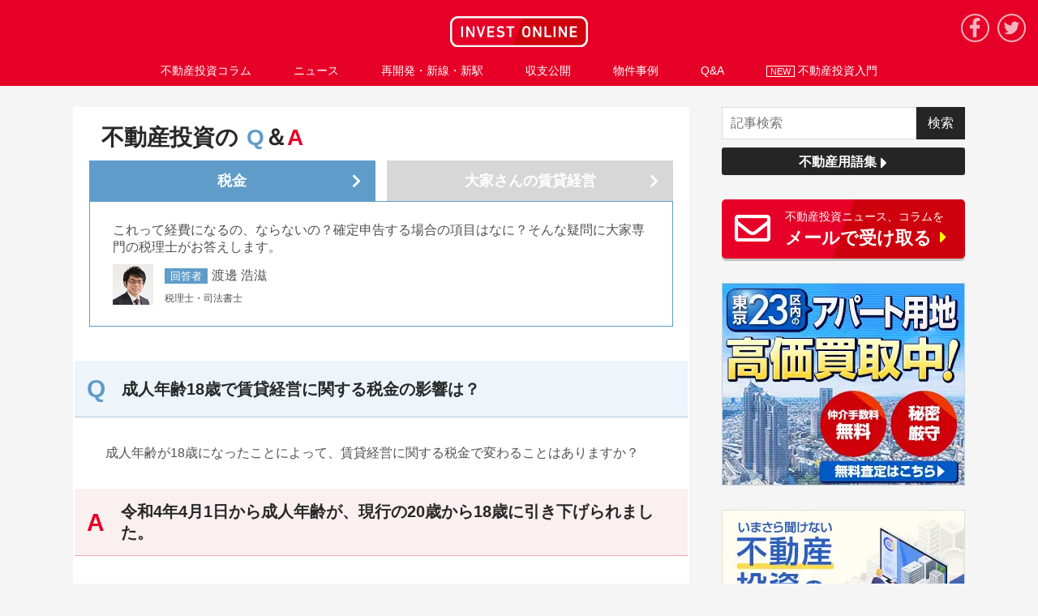

--- FILE ---
content_type: text/html; charset=UTF-8
request_url: https://invest-online.jp/qanda/qanda-tax-355-25480/
body_size: 30758
content:

<!DOCTYPE html>

<html lang="ja"><head>

          <script src="https://cdn.heiyou.jp/js/criteo_datalayer_push.js"></script>
    <script src="https://cdn.heiyou.jp/js/dsa_datalayer_push.js"></script>

    <!-- Google Tag Manager -->
    <script>(function(w,d,s,l,i){w[l]=w[l]||[];w[l].push({'gtm.start':
    new Date().getTime(),event:'gtm.js'});var f=d.getElementsByTagName(s)[0],
    j=d.createElement(s),dl=l!='dataLayer'?'&l='+l:'';j.async=true;j.src=
    'https://www.googletagmanager.com/gtm.js?id='+i+dl;f.parentNode.insertBefore(j,f);
    })(window,document,'script','dataLayer','GTM-M22NG24');</script>
    <!-- End Google Tag Manager -->
  
<meta charset="utf-8">
<meta name="viewport" content="width=device-width, initial-scale=1"><title>成人年齢18歳で賃貸経営に関する税金の影響は？ | 不動産投資メディアのINVEST ONLINE（インベストオンライン）</title><meta name="description" content="Q成人年齢18歳で賃貸経営に関する税金の影響は？
A令和4年4月1日から成人年齢が、現行の20歳から18歳に引き下げられました。" /><meta name="keywords" content="INVEST ONLINE,インベストオンライン" />
<link rel="alternate" type="application/rss+xml" title="RSS FEED" href="https://invest-online.jp/feed/" />
			<link rel="amphtml" href="https://invest-online.jp/qanda/qanda-tax-355-25480/?amp=1">
		<link rel="shortcut icon" href="https://cdn.heiyou.jp/invest-online/img/common/favicon.ico">
	<link rel="apple-touch-icon" href="https://cdn.heiyou.jp/invest-online/img/common/apple-touch-icon.png">
	<link rel="stylesheet" href="https://invest-online.jp/wp/wp-content/themes/invest-online/css/amp.css?ver=1.0.5">
	<link rel="stylesheet" href="https://invest-online.jp/wp/wp-content/themes/invest-online/css/style.css?ver=1.0.5">
	<link rel="stylesheet" href="https://invest-online.jp/wp/wp-content/themes/invest-online/css/common.css?ver=1.0.5">

		<script src="//ajax.googleapis.com/ajax/libs/jquery/1.9.1/jquery.min.js"></script>
	<script src="https://cdn.heiyou.jp/common/js/lazysizes.min.js"></script>

			<link rel="stylesheet" href="https://invest-online.jp/wp/wp-content/themes/invest-online/css/single.css?ver=1.0.5">
		<link rel="stylesheet" href="https://invest-online.jp/wp/wp-content/themes/invest-online/css/amp_single.css?ver=1.0.5">

					<link rel="stylesheet" href="https://invest-online.jp/wp/wp-content/themes/invest-online/css/amp_single_qa.css?ver=1.0.5">

		
	

	<meta property="og:title" content="INVEST ONLINE：成人年齢18歳で賃貸経営に関する税金の影響は？"/>
	<meta property="og:url" content="https://invest-online.jp/qanda/qanda-tax-355-25480/"/>
		<meta property="og:description" content="Q成人年齢18歳で賃貸経営に関する税金の影響は？
A令和4年4月1日から成人年齢が、現行の20歳から18歳に引き下げられました。"/>
		<meta property="og:image" content="https://invest-online.jp/wp/wp-content/uploads/2022/05/88187595.jpg"/>
	<meta property="og:image:width" content="1200" />
	<meta property="og:image:height" content="630" />


<meta property="og:type" content="website"/>
<meta property="og:site_name" content="INVEST ONLINE"/>
<meta property="og:locale" content="ja_JP" />
<meta property="fb:app_id" content="" />
<meta name="twitter:card" content="summary_large_image" />
<meta name="twitter:site" content="@INVESTONLINE_JP" />

<!-- PWA -->
<link rel="manifest" href="/manifest.json">
	<script>
	window.addEventListener('load', function() {
		if ('serviceWorker' in navigator) {
			navigator.serviceWorker.register("/serviceWorker.js")
			.then(function(registration) {
				console.log("serviceWorker registed.");
			}).catch(function(error) {
				console.warn("serviceWorker error.", error);
			});
		}
	});
	</script>
<!-- END PWA -->

<!-- Google AMP Client ID API -->

<meta name='robots' content='max-image-preview:large' />
<link rel='dns-prefetch' href='//www.google.com' />
<link rel='dns-prefetch' href='//s.w.org' />
<link rel="alternate" type="application/rss+xml" title="INVEST ONLINE &raquo; 成人年齢18歳で賃貸経営に関する税金の影響は？ のコメントのフィード" href="https://invest-online.jp/qanda/qanda-tax-355-25480/feed/" />
		<script type="text/javascript">
			window._wpemojiSettings = {"baseUrl":"https:\/\/s.w.org\/images\/core\/emoji\/13.1.0\/72x72\/","ext":".png","svgUrl":"https:\/\/s.w.org\/images\/core\/emoji\/13.1.0\/svg\/","svgExt":".svg","source":{"concatemoji":"https:\/\/invest-online.jp\/wp\/wp-includes\/js\/wp-emoji-release.min.js?ver=5.8.12"}};
			!function(e,a,t){var n,r,o,i=a.createElement("canvas"),p=i.getContext&&i.getContext("2d");function s(e,t){var a=String.fromCharCode;p.clearRect(0,0,i.width,i.height),p.fillText(a.apply(this,e),0,0);e=i.toDataURL();return p.clearRect(0,0,i.width,i.height),p.fillText(a.apply(this,t),0,0),e===i.toDataURL()}function c(e){var t=a.createElement("script");t.src=e,t.defer=t.type="text/javascript",a.getElementsByTagName("head")[0].appendChild(t)}for(o=Array("flag","emoji"),t.supports={everything:!0,everythingExceptFlag:!0},r=0;r<o.length;r++)t.supports[o[r]]=function(e){if(!p||!p.fillText)return!1;switch(p.textBaseline="top",p.font="600 32px Arial",e){case"flag":return s([127987,65039,8205,9895,65039],[127987,65039,8203,9895,65039])?!1:!s([55356,56826,55356,56819],[55356,56826,8203,55356,56819])&&!s([55356,57332,56128,56423,56128,56418,56128,56421,56128,56430,56128,56423,56128,56447],[55356,57332,8203,56128,56423,8203,56128,56418,8203,56128,56421,8203,56128,56430,8203,56128,56423,8203,56128,56447]);case"emoji":return!s([10084,65039,8205,55357,56613],[10084,65039,8203,55357,56613])}return!1}(o[r]),t.supports.everything=t.supports.everything&&t.supports[o[r]],"flag"!==o[r]&&(t.supports.everythingExceptFlag=t.supports.everythingExceptFlag&&t.supports[o[r]]);t.supports.everythingExceptFlag=t.supports.everythingExceptFlag&&!t.supports.flag,t.DOMReady=!1,t.readyCallback=function(){t.DOMReady=!0},t.supports.everything||(n=function(){t.readyCallback()},a.addEventListener?(a.addEventListener("DOMContentLoaded",n,!1),e.addEventListener("load",n,!1)):(e.attachEvent("onload",n),a.attachEvent("onreadystatechange",function(){"complete"===a.readyState&&t.readyCallback()})),(n=t.source||{}).concatemoji?c(n.concatemoji):n.wpemoji&&n.twemoji&&(c(n.twemoji),c(n.wpemoji)))}(window,document,window._wpemojiSettings);
		</script>
		<style type="text/css">
img.wp-smiley,
img.emoji {
	display: inline !important;
	border: none !important;
	box-shadow: none !important;
	height: 1em !important;
	width: 1em !important;
	margin: 0 .07em !important;
	vertical-align: -0.1em !important;
	background: none !important;
	padding: 0 !important;
}
</style>
	<link rel='stylesheet' id='contact-form-7-css'  href='https://invest-online.jp/wp/wp-content/plugins/contact-form-7/includes/css/styles.css?ver=5.4.2' type='text/css' media='all' />
<link rel='stylesheet' id='wordpress-popular-posts-css-css'  href='https://invest-online.jp/wp/wp-content/plugins/wordpress-popular-posts/assets/css/wpp.css?ver=6.4.0' type='text/css' media='all' />
<link rel='stylesheet' id='imgareaselect-css'  href='https://invest-online.jp/wp/wp-includes/js/imgareaselect/imgareaselect.css?ver=0.9.8' type='text/css' media='all' />
<script type='application/json' id='wpp-json'>
{"sampling_active":0,"sampling_rate":100,"ajax_url":"https:\/\/invest-online.jp\/wp-json\/wordpress-popular-posts\/v1\/popular-posts","api_url":"https:\/\/invest-online.jp\/wp-json\/wordpress-popular-posts","ID":25480,"token":"c42d2ad69d","lang":0,"debug":0}
</script>
<script type='text/javascript' src='https://invest-online.jp/wp/wp-content/plugins/wordpress-popular-posts/assets/js/wpp.min.js?ver=6.4.0' id='wpp-js-js'></script>
<script type='text/javascript' id='utils-js-extra'>
/* <![CDATA[ */
var userSettings = {"url":"\/wp\/","uid":"0","time":"1768996433","secure":"1"};
/* ]]> */
</script>
<script type='text/javascript' src='https://invest-online.jp/wp/wp-includes/js/utils.min.js?ver=5.8.12' id='utils-js'></script>
<link rel="https://api.w.org/" href="https://invest-online.jp/wp-json/" /><link rel="alternate" type="application/json" href="https://invest-online.jp/wp-json/wp/v2/posts/25480" /><link rel="EditURI" type="application/rsd+xml" title="RSD" href="https://invest-online.jp/wp/xmlrpc.php?rsd" />
<link rel="wlwmanifest" type="application/wlwmanifest+xml" href="https://invest-online.jp/wp/wp-includes/wlwmanifest.xml" /> 
<meta name="generator" content="WordPress 5.8.12" />
<link rel='shortlink' href='https://invest-online.jp/?p=25480' />
<link rel="alternate" type="application/json+oembed" href="https://invest-online.jp/wp-json/oembed/1.0/embed?url=https%3A%2F%2Finvest-online.jp%2Fqanda%2Fqanda-tax-355-25480%2F" />
<link rel="alternate" type="text/xml+oembed" href="https://invest-online.jp/wp-json/oembed/1.0/embed?url=https%3A%2F%2Finvest-online.jp%2Fqanda%2Fqanda-tax-355-25480%2F&#038;format=xml" />
            <style id="wpp-loading-animation-styles">@-webkit-keyframes bgslide{from{background-position-x:0}to{background-position-x:-200%}}@keyframes bgslide{from{background-position-x:0}to{background-position-x:-200%}}.wpp-widget-placeholder,.wpp-widget-block-placeholder,.wpp-shortcode-placeholder{margin:0 auto;width:60px;height:3px;background:#dd3737;background:linear-gradient(90deg,#dd3737 0%,#571313 10%,#dd3737 100%);background-size:200% auto;border-radius:3px;-webkit-animation:bgslide 1s infinite linear;animation:bgslide 1s infinite linear}</style>
                  <meta name="onesignal" content="wordpress-plugin"/>
            <script>

      window.OneSignal = window.OneSignal || [];

      OneSignal.push( function() {
        OneSignal.SERVICE_WORKER_UPDATER_PATH = "OneSignalSDKUpdaterWorker.js.php";
                      OneSignal.SERVICE_WORKER_PATH = "OneSignalSDKWorker.js.php";
                      OneSignal.SERVICE_WORKER_PARAM = { scope: "/" };
        OneSignal.setDefaultNotificationUrl("https://invest-online.jp/wp");
        var oneSignal_options = {};
        window._oneSignalInitOptions = oneSignal_options;

        oneSignal_options['wordpress'] = true;
oneSignal_options['appId'] = 'd6ad441f-a129-4bcc-a652-edaa9bb64899';
oneSignal_options['allowLocalhostAsSecureOrigin'] = true;
oneSignal_options['welcomeNotification'] = { };
oneSignal_options['welcomeNotification']['disable'] = true;
oneSignal_options['path'] = "https://invest-online.jp/wp/wp-content/plugins/onesignal-free-web-push-notifications/sdk_files/";
oneSignal_options['safari_web_id'] = "web.onesignal.auto.0e007fdd-4c29-4efe-85fd-d9ae8478b7ea";
oneSignal_options['promptOptions'] = { };
oneSignal_options['promptOptions']['actionMessage'] = "新着記事を通知で受け取る場合は「許可」をクリックしてください";
oneSignal_options['promptOptions']['exampleNotificationTitleDesktop'] = "こんな感じのお知らせが表示されます";
oneSignal_options['promptOptions']['exampleNotificationMessageDesktop'] = "お知らせはデスクトップに表示されます";
oneSignal_options['promptOptions']['exampleNotificationTitleMobile'] = "通知のサンプル";
oneSignal_options['promptOptions']['exampleNotificationMessageMobile'] = "お知らせはデバイスに表示されます";
oneSignal_options['promptOptions']['exampleNotificationCaption'] = "（不要であればいつでも解除できます）";
oneSignal_options['promptOptions']['acceptButtonText'] = "許可";
oneSignal_options['promptOptions']['cancelButtonText'] = "ブロック";
oneSignal_options['promptOptions']['siteName'] = "https://invest-online.jp";
oneSignal_options['promptOptions']['autoAcceptTitle'] = "「許可」をクリックしてください";
                OneSignal.init(window._oneSignalInitOptions);
                OneSignal.showSlidedownPrompt();      });

      function documentInitOneSignal() {
        var oneSignal_elements = document.getElementsByClassName("OneSignal-prompt");

        var oneSignalLinkClickHandler = function(event) { OneSignal.push(['registerForPushNotifications']); event.preventDefault(); };        for(var i = 0; i < oneSignal_elements.length; i++)
          oneSignal_elements[i].addEventListener('click', oneSignalLinkClickHandler, false);
      }

      if (document.readyState === 'complete') {
           documentInitOneSignal();
      }
      else {
           window.addEventListener("load", function(event){
               documentInitOneSignal();
          });
      }
    </script>
<!-- ## NXS/OG ## --><!-- ## NXSOGTAGS ## --><!-- ## NXS/OG ## -->

</head>

<body>

	<!-- Google Tag Manager (noscript) -->
	<noscript><iframe src="https://www.googletagmanager.com/ns.html?id=GTM-M22NG24"
	height="0" width="0" class="gtm_iframe" style="display:none;visibility:hidden"></iframe></noscript>
	<!-- End Google Tag Manager (noscript) -->

<header>

<div class="logo_area">
	<div id="nav-drawer">
		<input id="nav-input" type="checkbox" class="nav-unshown">
		<label id="nav-open" for="nav-input"><span></span></label>

		<div id="nav-content">
			<div id="nav_h">
				<label class="nav-unshown" id="nav-close" for="nav-input"><div class="close_cion"></div></label>
				<a class="logo" href="https://invest-online.jp">
																	<img alt="INVEST ONLINE（インベストオンライン）" width="170" height="38" src="https://cdn.heiyou.jp/invest-online/img/common/logo.svg">
															</a>
			</div>

			<div id="nav_m">
				<form role="search" method="get" id="searchform" class="searchform" action="https://invest-online.jp/" target="_top">
	<div>
		<label class="screen-reader-text" for="s"></label>
		<input type="search" value="" name="s" id="s" class="search_input" placeholder="記事検索"/>
		<input type="submit" id="searchsubmit" class="searchsubmit" value="検索" />
	</div>
</form>

				<!-- メニュー グローバルナビ -->


<ul class="menu global_navi_ul">

  <li class="menu-item menu-item_big-category menu-item-has-children menu__single menu-gp-top">
    <a href="https://invest-online.jp/category/column/"
        onMouseDown="event_tracking('text', 'click', 'gnv_column');"
        >
      <p>不動産投資コラム</p>
              <img class="arrow_r" width="7" height="13" alt="" src="https://cdn.heiyou.jp/invest-online/img/common/arrow_right.svg">
          </a>
          <ul class="menu__second-level display_pc_r">
        <li>
          <a href="https://invest-online.jp/series/" onMouseDown="event_tracking('text', 'click', 'gnv_series');">
            <p>連載コラム</p>
          </a>
        </li>
        <li>
          <a href="https://invest-online.jp/glossary/" onMouseDown="event_tracking('text', 'click', 'gnv_glossary');">
            <p>用語集</p>
          </a>
        </li>
      </ul>
      </li>

  <li class="menu-item menu-item_big-category menu-item-has-children menu__single menu-gp-bottom display_sp_r">
    <a href="https://invest-online.jp/series/"
        onMouseDown="event_tracking('text', 'click', 'gnv_series');"
        >
      <p>連載コラム</p>
              <img class="arrow_r" width="7" height="13" alt="" src="https://cdn.heiyou.jp/invest-online/img/common/arrow_right.svg">
          </a>
  </li>

  <li class="menu-item menu-item_big-category menu-item-has-children menu__single menu-gp-top">
    <a href="https://invest-online.jp/category/news/"
        onMouseDown="event_tracking('text', 'click', 'gnv_news');"
        >
      <p>ニュース</p>
              <img class="arrow_r" width="7" height="13" alt="" src="https://cdn.heiyou.jp/invest-online/img/common/arrow_right.svg">
          </a>
          <ul class="menu__second-level display_pc_r">
        <li>
          <a href="https://invest-online.jp/category/events/" onMouseDown="event_tracking('text', 'click', 'gnv_event');">
            <p>投資イベント</p>
          </a>
        </li>
      </ul>
      </li>

  <li class="menu-item menu-item_big-category menu-item-has-children menu__single menu-gp-bottom">
    <a href="https://invest-online.jp/category/news/redevelopment/"
        onMouseDown="event_tracking('text', 'click', 'gnv_redevelopment');"
        >
      <p>再開発・新線・新駅</p>
              <img class="arrow_r" width="7" height="13" alt="" src="https://cdn.heiyou.jp/invest-online/img/common/arrow_right.svg">
          </a>
  </li>

  <li class="menu-item menu-item_big-category menu-item-has-children menu__single menu-gp-top">
    <a href="https://invest-online.jp/category/balance/"
        onMouseDown="event_tracking('text', 'click', 'gnv_balance');"
        >
      <p>収支公開</p>
              <img class="arrow_r" width="7" height="13" alt="" src="https://cdn.heiyou.jp/invest-online/img/common/arrow_right.svg">
          </a>
  </li>

  <li class="menu-item menu-item_big-category menu-item-has-children menu__single menu-gp-bottom">
    <a href="https://invest-online.jp/category/town/case/"
        onMouseDown="event_tracking('text', 'click', 'gnv_case');"
        >
      <p>物件事例</p>
              <img class="arrow_r" width="7" height="13" alt="" src="https://cdn.heiyou.jp/invest-online/img/common/arrow_right.svg">
          </a>
  </li>

  <li class="menu-item menu-item_big-category menu-item-has-children menu__single menu-gp-top">
    <a href="https://invest-online.jp/category/qanda/qanda-tax/"
        onMouseDown="event_tracking('text', 'click', 'gnv_qanda');"
        >
      <p><span class="display_sp_r">不動産投資</span>Q&amp;A</p>
              <img class="arrow_r" width="7" height="13" alt="" src="https://cdn.heiyou.jp/invest-online/img/common/arrow_right.svg">
          </a>
  </li>
  <div class="cb display_sp_r">
    <li class="menu-item menu-item_big-category menu-item-has-children menu__single floatLeft width50pc menu-gp-bottom">
      <a href="https://invest-online.jp/category/qanda/qanda-tax/"
            onMouseDown="event_tracking('text', 'click', 'gnv_qanda_tax');"
            >
        <p>税金</p>
                  <img class="arrow_r" width="7" height="13" alt="" src="https://cdn.heiyou.jp/invest-online/img/common/arrow_right.svg">
              </a>
    </li>
    <li class="menu-item menu-item_big-category menu-item-has-children menu__single floatLeft width50pc menu-gp-bottom border-none">
      <a href="https://invest-online.jp/category/qanda/qanda-trouble/"
            onMouseDown="event_tracking('text', 'click', 'gnv_qanda_trouble');"
            >
        <p>賃貸経営</p>
                  <img class="arrow_r" width="7" height="13" alt="" src="https://cdn.heiyou.jp/invest-online/img/common/arrow_right.svg">
              </a>
    </li>
  </div>

  <li class="menu-item menu-item_big-category menu-item-has-children menu__single menu-gp-top menu-gp-bottom">
    <a href="https://invest-online.jp/category/beginner/"
        onMouseDown="event_tracking('text', 'click', 'gnv_beginner');"
        >
      <p class="display_pc_r"><span class="icon_new">NEW</span> 不動産投資入門</p>
      <p class="display_sp_r">
                  <picture>
            <source data-srcset="https://cdn.heiyou.jp/invest-online/img/beginner/icon-beginner.webp" type="image/webp">
            <img class="lazyload icon-menu" width="13" height="20" data-src="https://cdn.heiyou.jp/invest-online/img/beginner/icon-beginner.png" alt="">
          </picture>
                初心者のための不動産投資入門<b class="fontsize_ss red"> new</b>
      </p>
              <img class="arrow_r" width="7" height="13" alt="" src="https://cdn.heiyou.jp/invest-online/img/common/arrow_right.svg">
          </a>
  </li>

  <li class="menu-item menu-item_big-category menu-item-has-children menu__single display_sp_r menu-gp-bottom">
    <a href="https://invest-online.jp/glossary/"
        onMouseDown="event_tracking('text', 'click', 'gnv_glossary');"
        >
      <p>
                  <picture>
            <source data-srcset="https://cdn.heiyou.jp/invest-online/img/beginner/icon-glossary.webp" type="image/webp">
            <img class="lazyload icon-menu" data-src="https://cdn.heiyou.jp/invest-online/img/beginner/icon-glossary.png" width="16" height="16" alt="">
          </picture>
                不動産用語集
      </p>
              <img class="arrow_r" width="7" height="13" alt="" src="https://cdn.heiyou.jp/invest-online/img/common/arrow_right.svg">
          </a>
  </li>

</ul>

				<div class="sns_official text_center display_sp">
					<p class="fontsize_l"><b>最新情報をお届けします</b></p>
					
<ul class="sns">

	<li>
		<a class="maru" href="https://invest-online.jp/mail_magazine/" target="_blank" >
							<img height="42px" width="42px" src="https://cdn.heiyou.jp/invest-online/img/common/mail.png" alt="investonline.official">
					</a>
		<p>メルマガ</p>
	</li>

	<li>
		<a class="maru" href="https://m.facebook.com/investonline.official/" target="_blank" >
							<img height="42px" width="42px" src="https://cdn.heiyou.jp/invest-online/img/common/sns_fb.png" alt="investonline.official">
					</a>
		<p>Facebook</p>
	</li>

	<li>
		<a class="sns_twitter maru" href="https://twitter.com/INVESTONLINE_JP" target="_blank" >
							<img height="42px" width="42px" src="https://cdn.heiyou.jp/invest-online/img/common/sns_twitter.png" alt="INVESTONLINE_JP">
					</a>
		<p>Twitter</p>
	</li>

</ul>
				</div>

								<!-- メニュー フッター -->


<ul id="menu_footer" class="menu menu_footer fontsize_sss overflowHidden">
  <li class="menu-item footer_menu-item floatLeft width50pc">
    <a href="https://invest-online.jp/about/" class="display_block">INVEST ONLINEとは</a>
  </li>
  <li class="menu-item footer_menu-item floatLeft width50pc">
    <a href="https://invest-online.co.jp/privacy-policy/" class="display_block" id="corporatespnavi-link" onMouseDown="set_urlparam_ulfpc('corporatespnavi', 'invest-online.co.jp/privacy-policy/');" target="_blank" >プライバシーポリシー</a>
  </li>
  <li class="menu-item footer_menu-item floatLeft width50pc">
    <a href="https://invest-online.jp/company/" class="display_block">運営会社</a>
  </li>
  <li class="menu-item footer_menu-item floatLeft width50pc">
    <a href="https://invest-online.jp/sitemap/" class="display_block">サイトマップ</a>
  </li>
  <li class="menu-item footer_menu-item floatLeft width100">
    <a href="https://invest-online.jp/contact/" class="display_block">お問い合わせ</a>
  </li>
</ul>
			</div>
		</div>
	</div>

	<a id="logo" class="logo" href="https://invest-online.jp">
								<img alt="INVEST ONLINE（インベストオンライン）" width="170" height="38" src="https://cdn.heiyou.jp/invest-online/img/common/logo.svg">
						</a>

			<ul class="sns sns_pc_r">
			<li>
				<a class="sns_fb maru" href="https://business.facebook.com/investonline.official/" target="_blank" >
											<img src="https://cdn.heiyou.jp/invest-online/img/common/sns_fb_w.svg" alt="investonline.official">
			    				</a>
			</li>
			<li>
				<a class="sns_twitter maru" href="https://twitter.com/INVESTONLINE_JP" target="_blank" >
											<img src="https://cdn.heiyou.jp/invest-online/img/common/sns_twitter_w.svg" alt="INVESTONLINE_JP">
									</a>
			</li>
		</ul>
	</div>

<div id="menu_pc"><!-- メニュー グローバルナビ -->


<ul class="menu global_navi_ul">

  <li class="menu-item menu-item_big-category menu-item-has-children menu__single menu-gp-top">
    <a href="https://invest-online.jp/category/column/"
        onMouseDown="event_tracking('text', 'click', 'gnv_column');"
        >
      <p>不動産投資コラム</p>
              <img class="arrow_r" width="7" height="13" alt="" src="https://cdn.heiyou.jp/invest-online/img/common/arrow_right.svg">
          </a>
          <ul class="menu__second-level display_pc_r">
        <li>
          <a href="https://invest-online.jp/series/" onMouseDown="event_tracking('text', 'click', 'gnv_series');">
            <p>連載コラム</p>
          </a>
        </li>
        <li>
          <a href="https://invest-online.jp/glossary/" onMouseDown="event_tracking('text', 'click', 'gnv_glossary');">
            <p>用語集</p>
          </a>
        </li>
      </ul>
      </li>

  <li class="menu-item menu-item_big-category menu-item-has-children menu__single menu-gp-bottom display_sp_r">
    <a href="https://invest-online.jp/series/"
        onMouseDown="event_tracking('text', 'click', 'gnv_series');"
        >
      <p>連載コラム</p>
              <img class="arrow_r" width="7" height="13" alt="" src="https://cdn.heiyou.jp/invest-online/img/common/arrow_right.svg">
          </a>
  </li>

  <li class="menu-item menu-item_big-category menu-item-has-children menu__single menu-gp-top">
    <a href="https://invest-online.jp/category/news/"
        onMouseDown="event_tracking('text', 'click', 'gnv_news');"
        >
      <p>ニュース</p>
              <img class="arrow_r" width="7" height="13" alt="" src="https://cdn.heiyou.jp/invest-online/img/common/arrow_right.svg">
          </a>
          <ul class="menu__second-level display_pc_r">
        <li>
          <a href="https://invest-online.jp/category/events/" onMouseDown="event_tracking('text', 'click', 'gnv_event');">
            <p>投資イベント</p>
          </a>
        </li>
      </ul>
      </li>

  <li class="menu-item menu-item_big-category menu-item-has-children menu__single menu-gp-bottom">
    <a href="https://invest-online.jp/category/news/redevelopment/"
        onMouseDown="event_tracking('text', 'click', 'gnv_redevelopment');"
        >
      <p>再開発・新線・新駅</p>
              <img class="arrow_r" width="7" height="13" alt="" src="https://cdn.heiyou.jp/invest-online/img/common/arrow_right.svg">
          </a>
  </li>

  <li class="menu-item menu-item_big-category menu-item-has-children menu__single menu-gp-top">
    <a href="https://invest-online.jp/category/balance/"
        onMouseDown="event_tracking('text', 'click', 'gnv_balance');"
        >
      <p>収支公開</p>
              <img class="arrow_r" width="7" height="13" alt="" src="https://cdn.heiyou.jp/invest-online/img/common/arrow_right.svg">
          </a>
  </li>

  <li class="menu-item menu-item_big-category menu-item-has-children menu__single menu-gp-bottom">
    <a href="https://invest-online.jp/category/town/case/"
        onMouseDown="event_tracking('text', 'click', 'gnv_case');"
        >
      <p>物件事例</p>
              <img class="arrow_r" width="7" height="13" alt="" src="https://cdn.heiyou.jp/invest-online/img/common/arrow_right.svg">
          </a>
  </li>

  <li class="menu-item menu-item_big-category menu-item-has-children menu__single menu-gp-top">
    <a href="https://invest-online.jp/category/qanda/qanda-tax/"
        onMouseDown="event_tracking('text', 'click', 'gnv_qanda');"
        >
      <p><span class="display_sp_r">不動産投資</span>Q&amp;A</p>
              <img class="arrow_r" width="7" height="13" alt="" src="https://cdn.heiyou.jp/invest-online/img/common/arrow_right.svg">
          </a>
  </li>
  <div class="cb display_sp_r">
    <li class="menu-item menu-item_big-category menu-item-has-children menu__single floatLeft width50pc menu-gp-bottom">
      <a href="https://invest-online.jp/category/qanda/qanda-tax/"
            onMouseDown="event_tracking('text', 'click', 'gnv_qanda_tax');"
            >
        <p>税金</p>
                  <img class="arrow_r" width="7" height="13" alt="" src="https://cdn.heiyou.jp/invest-online/img/common/arrow_right.svg">
              </a>
    </li>
    <li class="menu-item menu-item_big-category menu-item-has-children menu__single floatLeft width50pc menu-gp-bottom border-none">
      <a href="https://invest-online.jp/category/qanda/qanda-trouble/"
            onMouseDown="event_tracking('text', 'click', 'gnv_qanda_trouble');"
            >
        <p>賃貸経営</p>
                  <img class="arrow_r" width="7" height="13" alt="" src="https://cdn.heiyou.jp/invest-online/img/common/arrow_right.svg">
              </a>
    </li>
  </div>

  <li class="menu-item menu-item_big-category menu-item-has-children menu__single menu-gp-top menu-gp-bottom">
    <a href="https://invest-online.jp/category/beginner/"
        onMouseDown="event_tracking('text', 'click', 'gnv_beginner');"
        >
      <p class="display_pc_r"><span class="icon_new">NEW</span> 不動産投資入門</p>
      <p class="display_sp_r">
                  <picture>
            <source data-srcset="https://cdn.heiyou.jp/invest-online/img/beginner/icon-beginner.webp" type="image/webp">
            <img class="lazyload icon-menu" width="13" height="20" data-src="https://cdn.heiyou.jp/invest-online/img/beginner/icon-beginner.png" alt="">
          </picture>
                初心者のための不動産投資入門<b class="fontsize_ss red"> new</b>
      </p>
              <img class="arrow_r" width="7" height="13" alt="" src="https://cdn.heiyou.jp/invest-online/img/common/arrow_right.svg">
          </a>
  </li>

  <li class="menu-item menu-item_big-category menu-item-has-children menu__single display_sp_r menu-gp-bottom">
    <a href="https://invest-online.jp/glossary/"
        onMouseDown="event_tracking('text', 'click', 'gnv_glossary');"
        >
      <p>
                  <picture>
            <source data-srcset="https://cdn.heiyou.jp/invest-online/img/beginner/icon-glossary.webp" type="image/webp">
            <img class="lazyload icon-menu" data-src="https://cdn.heiyou.jp/invest-online/img/beginner/icon-glossary.png" width="16" height="16" alt="">
          </picture>
                不動産用語集
      </p>
              <img class="arrow_r" width="7" height="13" alt="" src="https://cdn.heiyou.jp/invest-online/img/common/arrow_right.svg">
          </a>
  </li>

</ul>
</div>

<!-- スライドバナー -->

</header>

  <!-- single-qa.php -->

<!-- メインコンテンツ -->
<main>
  <div id="container">
    <article>

      
<div class="qa_cat_header ">
  <h1 class="qact nomargin display_block">不動産投資の<span class="margin10_left"><span class="qact_label_blue">Q</span>＆<span class="red">A</span></span></h1>
  <div class="qa_tab_area">
    <ul class="qa_tab_menu">
      <li class="tab_active"><a href="https://invest-online.jp/category/qanda/qanda-tax/">税金</a></li>
      <li class=""><a href="https://invest-online.jp/category/qanda/qanda-trouble/"><span class="display_pc">大家さんの</span>賃貸経営</a></li>
    </ul>
    <div class="qa_tab_content overflowHidden">
      <div class="qa_tab-text">
        これって経費になるの、ならないの？確定申告する場合の項目はなに？そんな疑問に大家専門の税理士がお答えします。      </div>
      <div class="qa_detail-text overflowHidden">
        <a href="https://invest-online.jp/author/writer-9/">
          <div class="thumbnail_writer floatLeft">
                          <img height="50" width="50" class="lazyload" data-src="https://cdn.heiyou.jp/invest-online/img/user/watanabe-koji-100.jpg" alt="">
                      </div>
          <div class="qa_commentator_text">
            <p class="nomargin"><span class="commentator_label fontsize_sss mr5">回答者</span>渡邊 浩滋</p>
            <p class="fontsize_ssss nomargin mt5">税理士・司法書士</p>
          </div>
        </a>
      </div>
    </div>
  </div>
</div>

      <div class="single-qa-main">

        
          
          <h2 class="qah2">成人年齢18歳で賃貸経営に関する税金の影響は？</h2>

                        <p>
                <p>成人年齢が18歳になったことによって、賃貸経営に関する税金で変わることはありますか？</p>
<!-- toc.php -->


  

      <script>
      $(document).ready(function(){
        //ページが読み込まれたら
        $('.toc_title').css('float', 'left');
        $('.toc_open').css('float', 'left');
        $('#toc_list').css('display', 'none');
      });
      $(function(){
        $(".toc_open").click(function(){
          $('#toc').addClass("toc_d_none");
          $('.toc_title').css('float', 'none');
          $('.toc_open').css('float', 'none');
          $('.toc_open').css('visibility', 'hidden');
          $('#toc_list').css('display', 'block');
        });
        $(".toc_close").click(function(){
          $("#toc").removeClass("toc_d_none");
          $('.toc_title').css('float', 'left');
          $('.toc_open').css('float', 'left');
          $('.toc_open').css('visibility', 'visible');
          $('#toc_list').css('display', 'none');
        });
      });
    </script>
  <h2>令和4年4月1日から成人年齢が、現行の20歳から18歳に引き下げられました。</h2>
<p>約140年ぶりの改正です。<br />
賃貸経営に関する税制では、18歳の子への贈与が大きく変わります。</p>
<h3>直系尊属からの生前贈与</h3>
<p><span class="marker_yellow">年110万円を超える贈与があった場合に贈与税がかかります。</span></p>
<p>この場合の贈与税の計算は、一般贈与財産と特定贈与財産に区分され、若干異なります。<br />
特定贈与財産の方が低い税率で設定されています。</p>
<p>特定贈与財産とは、贈与を受けた年の1月1日において20歳以上の者が、直系尊属（父母や祖父母など）から贈与により取得した財産をいいます。<br />
<span class="marker_yellow">令和4年4月1日以後の贈与については18歳と読み替えられます。</span></p>
<p><strong>⇒今後の税制改正によって生前贈与ができなくなる（さかのぼって相続税課税される）</strong>と言われています。</p>
<p>いつ改正されるかわかりません。<br />
改正前に早目に多く贈与することが対策になります。<br />
18歳の子に特例が適用できることで、贈与税額が得になります。</p>
<p><strong>（例）500万円贈与した場合の贈与税<br />
一般贈与⇒53万円<br />
特定贈与⇒48.5万円</strong></p>
<h3>相続時精算課税精度</h3>
<p><span class="marker_yellow">相続時精算課税制度とは、2,500万円まで贈与しても贈与税がかからない代わりに、贈与した財産は全て相続時に相続税課税される制度です。</span></p>
<p>1月1日時点で60歳以上の親や祖父母から、20歳以上の子への贈与が対象ですが、<span class="marker_yellow">4月1日以後から18歳以上の子が対象となります。</span></p>
<p><strong>⇒この制度を使うと、110万円の基礎控除がある暦年贈与が使えなくなってしまうデメリットがありますが、相続税がかからない方には多額の資産を早期に承継できる</strong>メリットがあります。</p>
<p>この制度を使って、賃貸物件を贈与税がかからずに移転することが可能です。<br />
事業承継は早く経験させた方がよいことがあります。<br />
学生の方が時間があることが多く、大学生のうちに経験させるメリットがあります。</p>
              </p>
                  
        <p class="text_right fontsize_sss">
          <i class="far fa-clock mr5"></i>2022/06/24        </p>

                  <p><a class="conversion" href="https://invest-online.jp/book-t/?utm_source=invest-online.jp&utm_medium=text&utm_campaign=invest-online-single_text_bottom_s_bk_4&argument=f3n6DqVS&dmai=a5e532eee5a605" target="_blank" onMouseDown="ga('send', 'event', 'link', 'click', 'contents_mail_text_bottom4', true);"><span class="border_bottom blue">東京に仕事を求めてやってくる単身者増加中…不動産投資は、立地で決まる</span></a></p>        
        <!-- 前後の記事 -->
        <!-- page-nav.php 前後の記事 -->

<hr class="dotted page-nav-hr">


  <nav id="page-nav" class="overflowHidden">
                <a href="https://invest-online.jp/qanda/qanda-tax-354-25423/" class="prev-link page-nav floatLeft">
        <div class="icon layout_fc"><div class="arrowicon_l maru floatLeft"></div><span class="floatLeft fontsize_s"><b>前の記事</b></span></div>
        <p class="nomargin fontsize_sss">賃貸経営をする法人を作ったらまずやるべきこと…</p>
      </a>
                    <a href="https://invest-online.jp/qanda/qanda-tax-356-25497/" class="next-link page-nav floatRight">
        <div class="icon layout_fc"><span class="floatRight fontsize_s"><b>次の記事</b></span><div class="arrowicon_r maru floatRight"></div></div>
        <p class="nomargin fontsize_sss text_right">2024年からの相続登記の義務化。過去の相続にも…</p>
      </a>
      </nav>


        
          <!-- ライター情報 -->
          <!-- single_author.php 記事用プロフィールエリア -->


<a href="https://invest-online.jp/author/writer-9/" class="author_info layout_fc">

  <!-- ユーザー情報取得 -->
  
  <!-- 顔写真 -->
  <div class="display_pc">
    <div class="thumbnail_writer maru">
              <img height="100px" width="100px" class="lazyload" data-src="https://cdn.heiyou.jp/invest-online/img/user/watanabe-koji-300.jpg" alt="">
          </div>
  </div>

  <div class="display_sp">
    <div class="layout_fc">
      <div class="thumbnail_writer maru">
                  <img height="100px" width="100px" class="lazyload" data-src="https://cdn.heiyou.jp/invest-online/img/user/watanabe-koji-300.jpg" alt="">
              </div>
      <div class="author_info_text_sp floatLeft display_block">
        <p class="writer_name">
          渡邊          浩滋        </p>
        <p class="writer_profession">税理士・司法書士</p>
      </div>
    </div>
  </div>

  <div class="author_info_text floatRight">
    <p class="writer_name display_pc">
      渡邊      浩滋    </p>

    <p class="writer_profession display_pc">税理士・司法書士</p>

    <p class="writer_profession w_prof_descri">
      経営難だった実家のアパート経営を大きく改善し、大家さん専門の税理士事務所を設立。北海道から沖縄まで幅広く相談を受ける。セミナー、出版、連載など多方面で活躍。専門税理士ネットワーク『knees』メンバー。    </p>

    <p><span class="author_rink underline floatRight">記事一覧</span></p>
  </div>

      <img class="arrow_r display_pc" alt="" src="https://cdn.heiyou.jp/invest-online/img/common/arrow_right.svg" />
  
</a><!-- author_info -->

        

        <!-- トップに戻るボタン取得 -->
                  <!-- to top button -->
<div id="totop" class="maru">
  <i class="fas fa-arrow-up"></i>
</div>
        
        <!-- シェアボタン取得 -->
        

	<div id="share_area">

	
		
		<a href="https://www.facebook.com/sharer/sharer.php?u=https://invest-online.jp/qanda/qanda-tax-355-25480/" class="share_area_a" id="share_area_a_fb" target="_blank" rel="nofollow" title="facebookで共有">
			<img src="https://cdn.heiyou.jp/invest-online/img/share/icon_fb.svg" alt="Facebook">
		</a>
		<a href="http://twitter.com/share?url=https://invest-online.jp/qanda/qanda-tax-355-25480/&text=成人年齢18歳で賃貸経営に関する税金の影響は？" class="share_area_a" id="share_area_a_twitter" target="_blank" rel="nofollow" title="twitterで共有">
			<img src="https://cdn.heiyou.jp/invest-online/img/share/icon_twitter.svg" alt="Twitter">
		</a>
		<a href="http://b.hatena.ne.jp/add?mode=confirm&url=https://invest-online.jp/qanda/qanda-tax-355-25480/" class="share_area_a" id="share_area_a_b" target="_blank" rel="nofollow" title="はてなブックマークで共有">
			<img src="https://cdn.heiyou.jp/invest-online/img/share/icon_b.svg" alt="はてなブックマーク">
		</a>
		<a href="http://line.me/R/msg/text/?成人年齢18歳で賃貸経営に関する税金の影響は？%0D%0Ahttps://invest-online.jp/qanda/qanda-tax-355-25480/" class="share_area_a" id="share_area_a_line" target="_blank" rel="nofollow" title="LINEで共有">
			<img src="https://cdn.heiyou.jp/invest-online/img/share/icon_line.svg" alt="LINE">
		</a>

	
</div>

        <!-- タグ -->
        <div class="single_tag_list">
                            <a class="single_tag fontsize_ss floatLeft tag_icon" href="https://invest-online.jp/tag/apartment/">アパート投資</a>
                            <a class="single_tag fontsize_ss floatLeft tag_icon" href="https://invest-online.jp/tag/businessman/">サラリーマンの副業</a>
                            <a class="single_tag fontsize_ss floatLeft tag_icon" href="https://invest-online.jp/tag/condominium/">マンション投資</a>
                            <a class="single_tag fontsize_ss floatLeft tag_icon" href="https://invest-online.jp/tag/business-service/">不動産ビジネス</a>
                  </div>

        <hr>

        <!-- 関連記事エリア -->
        <div id="link_relation">
          
<!-- 関連記事エリア -->
<div id="relation_area">
  <div class="relation_title">おすすめ記事</div>
        <ul class="clearfix width100">
    
      <li>
        <a href="https://invest-online.jp/column/renewal-fee2-11766/">

          <!-- サムネイル -->
          <div class="thumbnail">
                                                                    <img class="lazyload" width="120px" height="100px" alt="更新手続き・家賃値上げ/大家が知るべきポイントは" data-src="https://invest-online.jp/wp/wp-content/uploads/2019/03/11766a-150x150.jpg" />
              
                      </div>

          <div class="article_text">

            <!-- 記事タイトル -->
            <div class="article_title">更新手続き・家賃値上げ/大家が知るべきポイントは</div>

            <!-- コラムニスト名 -->
            <div class="article_columnistname">
              <!-- writer_name.php -->
      <span class="wns margin10_right">行政書士</span>棚田 健大郎              </div>

          </div>

        </a>
      </li>
    
      <li>
        <a href="https://invest-online.jp/news/long-established-company-tdb-2964/">

          <!-- サムネイル -->
          <div class="thumbnail">
                                                                    <img class="lazyload" width="120px" height="100px" alt="業歴100年以上の老舗企業 倒産など過去最多に" data-src="https://invest-online.jp/wp/wp-content/uploads/2018/05/100year-cam-150x150.jpg" />
              
                      </div>

          <div class="article_text">

            <!-- 記事タイトル -->
            <div class="article_title">業歴100年以上の老舗企業 倒産など過去最多に</div>

            <!-- コラムニスト名 -->
            <div class="article_columnistname">
              <!-- writer_name.php -->
      インベストオンライン編集部              </div>

          </div>

        </a>
      </li>
    
      <li>
        <a href="https://invest-online.jp/column/group-credit-life-insurance2-8203/">

          <!-- サムネイル -->
          <div class="thumbnail">
                                                                    <img class="lazyload" width="120px" height="100px" alt="団体信用生命保険は不動産投資ローンで入るべき？" data-src="https://invest-online.jp/wp/wp-content/uploads/2018/11/2-8203-150x150.jpg" />
              
                      </div>

          <div class="article_text">

            <!-- 記事タイトル -->
            <div class="article_title">団体信用生命保険は不動産投資ローンで入るべき？</div>

            <!-- コラムニスト名 -->
            <div class="article_columnistname">
              <!-- writer_name.php -->
      <span class="wns margin10_right">行政書士</span>棚田 健大郎              </div>

          </div>

        </a>
      </li>
    
      <li>
        <a href="https://invest-online.jp/column/sale-timing-6591/">

          <!-- サムネイル -->
          <div class="thumbnail">
                                                                    <img class="lazyload" width="120px" height="100px" alt="不動産投資の売却…タイミングと流れ[前編]" data-src="https://invest-online.jp/wp/wp-content/uploads/2018/09/buyout-min-150x150.jpg" />
              
                      </div>

          <div class="article_text">

            <!-- 記事タイトル -->
            <div class="article_title">不動産投資の売却…タイミングと流れ[前編]</div>

            <!-- コラムニスト名 -->
            <div class="article_columnistname">
              <!-- writer_name.php -->
      <span class="wns margin10_right">行政書士</span>棚田 健大郎              </div>

          </div>

        </a>
      </li>
    
      <li>
        <a href="https://invest-online.jp/column/investments-compare2-3013/">

          <!-- サムネイル -->
          <div class="thumbnail">
                                                                    <img class="lazyload" width="120px" height="100px" alt="一棟VS区分VS戸建 徹底比較！区分マンション編" data-src="https://invest-online.jp/wp/wp-content/uploads/2018/06/kubun-150x150.jpg" />
              
                      </div>

          <div class="article_text">

            <!-- 記事タイトル -->
            <div class="article_title">一棟VS区分VS戸建 徹底比較！区分マンション編</div>

            <!-- コラムニスト名 -->
            <div class="article_columnistname">
              <!-- writer_name.php -->
      <span class="wns margin10_right">行政書士</span>棚田 健大郎              </div>

          </div>

        </a>
      </li>
    
      <li>
        <a href="https://invest-online.jp/news/real-estate-index201803-4141/">

          <!-- サムネイル -->
          <div class="thumbnail">
                                                                    <img class="lazyload" width="120px" height="100px" alt="東京・愛知・大阪も／全国的にマンション価格上昇" data-src="https://invest-online.jp/wp/wp-content/uploads/2018/07/real-estate-index201803-150x150.jpg" />
              
                      </div>

          <div class="article_text">

            <!-- 記事タイトル -->
            <div class="article_title">東京・愛知・大阪も／全国的にマンション価格上昇</div>

            <!-- コラムニスト名 -->
            <div class="article_columnistname">
              <!-- writer_name.php -->
      インベストオンライン編集部              </div>

          </div>

        </a>
      </li>
        </ul>
  </div>
        </div>

        <!-- 訴求エリア取得 -->
                          
      </div>

    </article>

    <!-- サイドバー取得 -->
    
<aside>
  <div id="sidebar" class="overflowHidden">

    <form role="search" method="get" id="searchform" class="searchform searchform_mu" action="https://invest-online.jp/" target="_top">
  <div>
    <label class="screen-reader-text" for="s"></label>
    <input type="search" value="" name="s" id="s" placeholder="記事検索" class="search_input"/>
    <input type="submit" id="searchsubmit" class="searchsubmit" value="検索" />
  </div>
</form><a href="https://invest-online.jp/glossary/"><div class="glossary-btn">不動産用語集 <i class="fa fa-lg fa-caret-right"></i></div></a>

  <a href="https://invest-online.jp/mail_magazine/" class="e-zine margin_tb30 layout_fc display_block">
    <i class="far fa-envelope"></i>
    <p>
      <span class="fontsize_ss">不動産投資ニュース、コラムを</span><br>
      <span class="fontsize_lll"><b>メールで受け取る</b><i class="fas fa-caret-right"></i></span>
    </p>
  </a>


    <!-- コンバージョン施策表示 バナー -->
                            <a class="conversion_banner margin_tb30 display_block" href="https://s-toushi.jp/purchase/" target="_blank" id="side_mail_banner_1-link" onMouseDown="ga('send', 'event', 'banner', 'click', 'side_mail_banner_top', true);set_urlparam_ulfpc_after('side_mail_banner_1');" >
            <picture class="display_block text_center">
              <source data-srcset="https://cdn.heiyou.jp/invest-online/img/sidebar/stoushi-purchase.webp" type="image/webp">
              <img class="lazyload" height="300" width="300" data-src="https://cdn.heiyou.jp/invest-online/img/sidebar/stoushi-purchase.png" alt="">
            </picture>
          </a>
                  
    <!-- 土地買取 -->
    
    <!-- 不動産投資入門 -->
    <div class="beginner-banner marginbottom30">
      <a class="display_block" href="https://invest-online.jp/category/beginner/">
                  <picture class="display_block text_center">
            <source data-srcset="https://cdn.heiyou.jp/invest-online/img/sidebar/side-bnr-beginners.webp" type="image/webp">
            <img class="lazyload" data-src="https://cdn.heiyou.jp/invest-online/img/sidebar/side-bnr-beginners.png" width="300" height="198" alt="不動産投資入門（いまさら聞けない不動産投資の基礎知識）">
          </picture>
              </a>
    </div>
<!-- ランキングエラー非表示 PHPの中は#でコメント -->
    <!-- ranking-qa.php 呼び出し -->
    


<!-- ランキングエラー非表示 PHPの中は#でコメント -->
    <!-- ranking.php 呼び出し -->
    <div id="ranking" class="sidebar_contents ranking">
                </div>

<!-- ランキングエラー非表示 PHPの中は#でコメント -->
    <!-- ranking-qa.php 呼び出し -->
    
    
      <!-- writer_list.php 呼び出し -->
      

<!-- ライター一覧 -->
<div id="writer_list" class="sidebar_contents">

  <h2 class="side_title">執筆者</h2>

  <!-- ライター情報 -->
  
  <div class="writers">

    
      
      <a href="https://invest-online.jp/author/writer-7/" class="writer-profile">

        <figure class="wi_side maru">
                      <img height="70px" width="70px" class="lazyload" data-src="https://cdn.heiyou.jp/invest-online/img/user/hotta-naoki-300.jpg" alt="">
                  </figure>

        <ul class="profiletxt">
          <li class="writer_name">堀田 直紀</li>
          <li class="writer_profession">
            不動産鑑定士          </li>
        </ul>

      </a>

    
      
      <a href="https://invest-online.jp/author/writer-5/" class="writer-profile">

        <figure class="wi_side maru">
                      <img height="70px" width="70px" class="lazyload" data-src="https://cdn.heiyou.jp/invest-online/img/user/miyazaki-tatuya-300.jpg" alt="">
                  </figure>

        <ul class="profiletxt">
          <li class="writer_name">宮﨑 辰也</li>
          <li class="writer_profession">
            司法書士          </li>
        </ul>

      </a>

    
      
      <a href="https://invest-online.jp/author/writer-10/" class="writer-profile">

        <figure class="wi_side maru">
                      <img height="70px" width="70px" class="lazyload" data-src="https://cdn.heiyou.jp/invest-online/img/user/ichimura-takashi-300.jpg" alt="">
                  </figure>

        <ul class="profiletxt">
          <li class="writer_name">市村 崇</li>
          <li class="writer_profession">
            一級建築士          </li>
        </ul>

      </a>

    
      
      <a href="https://invest-online.jp/author/writer-9/" class="writer-profile">

        <figure class="wi_side maru">
                      <img height="70px" width="70px" class="lazyload" data-src="https://cdn.heiyou.jp/invest-online/img/user/watanabe-koji-300.jpg" alt="">
                  </figure>

        <ul class="profiletxt">
          <li class="writer_name">渡邊 浩滋</li>
          <li class="writer_profession">
            税理士・司法書士          </li>
        </ul>

      </a>

    
      
      <a href="https://invest-online.jp/author/writer-13/" class="writer-profile">

        <figure class="wi_side maru">
                      <img height="70px" width="70px" class="lazyload" data-src="https://cdn.heiyou.jp/invest-online/img/user/hirota-yuuzi-300.jpg" alt="">
                  </figure>

        <ul class="profiletxt">
          <li class="writer_name">廣田 裕司</li>
          <li class="writer_profession">
            宅地建物取引士          </li>
        </ul>

      </a>

    
      
      <a href="https://invest-online.jp/author/writer-12/" class="writer-profile">

        <figure class="wi_side maru">
                      <img height="70px" width="70px" class="lazyload" data-src="https://cdn.heiyou.jp/invest-online/img/user/ueno-akira-300.jpg" alt="">
                  </figure>

        <ul class="profiletxt">
          <li class="writer_name">上野 晃</li>
          <li class="writer_profession">
            弁護士          </li>
        </ul>

      </a>

    
  </div>

  <div class="text_align_right">
    <a href="https://invest-online.jp/author-list" class="fontsize_sss layout_fc_i">
      <b>執筆者一覧へ</b>
              <img class="arrow_r margin10_left" height="14px" width="8px" alt="" src="https://cdn.heiyou.jp/invest-online/img/common/arrow_right.svg" />
          </a>
  </div>

</div>


      <!-- コンバージョン施策表示 -->
            
      <!-- tag_list.php -->


<!-- タグ一覧 -->
<div class="margin_tb30 overflowHidden">
  <h2 class="side_title">タグから記事を探す</h2>

  
  <ul class="overflowHidden">
          <li class="floatLeft side_taglist">
                <a href="https://invest-online.jp/tag/apartment/">アパート投資</a>
      </li>
          <li class="floatLeft side_taglist">
                <a href="https://invest-online.jp/tag/condominium/">マンション投資</a>
      </li>
          <li class="floatLeft side_taglist">
                <a href="https://invest-online.jp/tag/risk/">リスク</a>
      </li>
          <li class="floatLeft side_taglist">
                <a href="https://invest-online.jp/tag/tax-reduction/">節税</a>
      </li>
          <li class="floatLeft side_taglist">
                <a href="https://invest-online.jp/tag/sale/">物件売買</a>
      </li>
          <li class="floatLeft side_taglist">
                <a href="https://invest-online.jp/tag/law/">不動産関連の法律</a>
      </li>
          <li class="floatLeft side_taglist">
                <a href="https://invest-online.jp/tag/management/">賃貸経営・管理</a>
      </li>
          <li class="floatLeft side_taglist">
                <a href="https://invest-online.jp/tag/business-service/">不動産ビジネス</a>
      </li>
          <li class="floatLeft side_taglist">
                <a href="https://invest-online.jp/tag/businessman/">サラリーマンの副業</a>
      </li>
          <li class="floatLeft side_taglist">
                <a href="https://invest-online.jp/tag/tax-return/">確定申告</a>
      </li>
          <li class="floatLeft side_taglist">
                <a href="https://invest-online.jp/tag/beginner/">初心者</a>
      </li>
          <li class="floatLeft side_taglist">
                <a href="https://invest-online.jp/tag/one-house/">一棟・戸建物件</a>
      </li>
          <li class="floatLeft side_taglist">
                <a href="https://invest-online.jp/tag/loan/">ローン・融資</a>
      </li>
          <li class="floatLeft side_taglist">
                <a href="https://invest-online.jp/tag/inheritance/">相続対策</a>
      </li>
          <li class="floatLeft side_taglist">
                <a href="https://invest-online.jp/tag/city/">首都圏</a>
      </li>
          <li class="floatLeft side_taglist">
                <a href="https://invest-online.jp/tag/land/">土地</a>
      </li>
          <li class="floatLeft side_taglist">
                <a href="https://invest-online.jp/tag/comparison/">比較</a>
      </li>
          <li class="floatLeft side_taglist">
                <a href="https://invest-online.jp/tag/secondhand-housing/">中古物件</a>
      </li>
          <li class="floatLeft side_taglist">
                <a href="https://invest-online.jp/tag/local-area/">地方都市</a>
      </li>
          <li class="floatLeft side_taglist">
                <a href="https://invest-online.jp/tag/trend/">統計・動向・ランキング</a>
      </li>
          <li class="floatLeft side_taglist">
                <a href="https://invest-online.jp/tag/new-construction/">新築物件</a>
      </li>
          <li class="floatLeft side_taglist">
                <a href="https://invest-online.jp/tag/vacation-rental/">民泊・インバウンド</a>
      </li>
          <li class="floatLeft side_taglist">
                <a href="https://invest-online.jp/tag/heiyou/">賃貸併用住宅</a>
      </li>
          <li class="floatLeft side_taglist">
                <a href="https://invest-online.jp/tag/vacancy-measures/">空室対策</a>
      </li>
          <li class="floatLeft side_taglist">
                <a href="https://invest-online.jp/tag/re-development/">再開発・街づくり</a>
      </li>
          <li class="floatLeft side_taglist">
                <a href="https://invest-online.jp/tag/hot-spot/">注目のエリア</a>
      </li>
          <li class="floatLeft side_taglist">
                <a href="https://invest-online.jp/tag/railway/">路線・新線</a>
      </li>
      </ul>
  
</div>

<!-- ランキングエラー非表示 PHPの中は/* */でコメント -->
      <!-- ランキング -->
      
      <!-- 収支公開 -->
      <section class="side_balance margin_tb30 overflowHidden">
                
          <a href="https://invest-online.jp/category/balance/">
                          <picture>
                <source data-srcset="https://cdn.heiyou.jp/invest-online/img/sidebar/balance_side_banner.webp" type="image/webp">
                <img class="lazyload" height="80px" width="300px" data-src="https://cdn.heiyou.jp/invest-online/img/sidebar/balance_side_banner.png" alt="不動産オーナーインタビュー　投資物件の収支公開">
              </picture>
                      </a>

          <ul class="card_list">
                          <li class="side_b_li card overflowHidden">
                                <a href="https://invest-online.jp/balance/008-14491/" title="札幌・中古RC一棟／競売物件をスルガ銀行で購入"  onMouseDown="ga('send', 'event', 'link', 'click', 'side_balance', true);" class="overflowHidden display_block">

                  <div class="overflowHidden layout_fc_i width100">
                    <div class="category_tag_balance_c margin10_right floatLeft">
                      <!-- tag_category.php -->


<div class="category_tag category_tag_block-flats">
  一棟</div>
                    </div>
                    <ul class="bg_brown side_b_tag_ul">
                                                                                              <li class="fontsize_sss floatLeft text_center">
                            <b>
                              <span class="brown">収入</span>
                              66万円                            </b>
                            <span class="fontsize_sss">/月</span>
                          </li>
                                                  <li class="fontsize_sss floatLeft text_center">
                            <b>
                              <span class="brown">支出</span>
                              65万円                            </b>
                            <span class="fontsize_sss">/月</span>
                          </li>
                                                                  </ul>
                  </div>

                  <h2 class='margin10_top display_block'>札幌・中古RC一棟／競売物件をスルガ銀行で購入</h2>

                </a>
              </li>
                          <li class="side_b_li card overflowHidden">
                                <a href="https://invest-online.jp/balance/007-14274/" title="亀戸・新築一棟／初めての購入物件は23区鉄骨造"  onMouseDown="ga('send', 'event', 'link', 'click', 'side_balance', true);" class="overflowHidden display_block">

                  <div class="overflowHidden layout_fc_i width100">
                    <div class="category_tag_balance_c margin10_right floatLeft">
                      <!-- tag_category.php -->


<div class="category_tag category_tag_block-flats">
  一棟</div>
                    </div>
                    <ul class="bg_brown side_b_tag_ul">
                                                                                              <li class="fontsize_sss floatLeft text_center">
                            <b>
                              <span class="brown">収入</span>
                              67万円                            </b>
                            <span class="fontsize_sss">/月</span>
                          </li>
                                                  <li class="fontsize_sss floatLeft text_center">
                            <b>
                              <span class="brown">支出</span>
                              48万円                            </b>
                            <span class="fontsize_sss">/月</span>
                          </li>
                                                                  </ul>
                  </div>

                  <h2 class='margin10_top display_block'>亀戸・新築一棟／初めての購入物件は23区鉄骨造</h2>

                </a>
              </li>
            
            <div class="text_align_right floatLeft width100">
              <a href="https://invest-online.jp/category/balance/" class="fontsize_sss layout_fc_i position_r">
                <b>収支公開一覧へ</b>
                                  <img class="arrow_r margin10_left" width="6" height="11" alt="" src="https://cdn.heiyou.jp/invest-online/img/common/arrow_right.svg">
                              </a>
            </div>
          </ul>
                
      </section>


      <!-- コンバージョン施策表示 バナー -->
                                    <a class="conversion_banner margintop30 display_block" href="https://invest-online.jp/book-b/?utm_source=invest-online.jp&utm_medium=banner&utm_campaign=invest-online-side_banner_bottom_s_bk&argument=f3n6DqVS&dmai=a5e532eee5d4e4" target="_blank" id="side_mail_banner_2-link" onMouseDown="ga('send', 'event', 'banner', 'click', 'side_mail_banner_bottom', true);set_urlparam_ulfpc_after('side_mail_banner_2');" >
              <picture class="display_block text_center">
                <source data-srcset="https://invest-online.jp/wp/wp-content/uploads/2022/03/300x250-stoushi-moritaku-book.webp" type="image/webp">
                <img class="lazyload" width="250" height="300" data-src="https://invest-online.jp/wp/wp-content/uploads/2022/03/300x250-stoushi-moritaku-book.png" alt="">
              </picture>
            </a>
                        
      <!-- sidebar-live.php 呼び出し -->
      
    <!-- searchページでは非表示 -->

  </div>
</aside>
  </div>
</main>

<!-- パンくず -->
<div id="bread-crumb"><ul class="bread clearfix"><li><a href="https://invest-online.jp" class="home">HOME</a> > </li><li><a href="https://invest-online.jp/category/qanda/">Q&amp;A</a> > </li><li>成人年齢18歳で賃貸経営に関する税金の影響は？</li></ul></div>
<!-- footer.php -->
    <footer class="overflowHidden">
      <div class="width1100_pc marginauto overflowHidden">

        <div class="fotter_l floatLeft">
          <div class="logo_area">
            <a class="logo" href="https://invest-online.jp">
                              <img alt="INVEST ONLINE logo" width="170" height="38" src="https://cdn.heiyou.jp/invest-online/img/common/logo.svg">
                          </a>
          </div>

          <!-- フッターメニュー呼び出し -->
                    <!-- メニュー フッター -->


<ul id="menu_footer" class="menu menu_footer fontsize_sss overflowHidden">
  <li class="menu-item footer_menu-item floatLeft width50pc">
    <a href="https://invest-online.jp/about/" class="display_block">INVEST ONLINEとは</a>
  </li>
  <li class="menu-item footer_menu-item floatLeft width50pc">
    <a href="https://invest-online.co.jp/privacy-policy/" class="display_block" id="corporatefooter-link" onMouseDown="set_urlparam_ulfpc('corporatefooter', 'invest-online.co.jp/privacy-policy/');" target="_blank" >プライバシーポリシー</a>
  </li>
  <li class="menu-item footer_menu-item floatLeft width50pc">
    <a href="https://invest-online.jp/company/" class="display_block">運営会社</a>
  </li>
  <li class="menu-item footer_menu-item floatLeft width50pc">
    <a href="https://invest-online.jp/sitemap/" class="display_block">サイトマップ</a>
  </li>
  <li class="menu-item footer_menu-item floatLeft width100">
    <a href="https://invest-online.jp/contact/" class="display_block">お問い合わせ</a>
  </li>
</ul>
          <p id="copyright">
            This site is protected by reCAPTCHA and the Google
            <a href="https://policies.google.com/privacy">Privacy Policy</a> and
            <a href="https://policies.google.com/terms">Terms of Service</a> apply.
          </p>
          <p id="copyright">&copy;2026 INVEST ONLINE, INC., All rights reserved.</p>
        </div>

        <!--用語検索（PCの場合のみ）-->
                                        <div id="word_search_f" class="fotter_r word_search_f floatRight overflowHidden display_pc">

              <div class="width100">
                <b class="display_block text_left floatLeft ">不動産用語を調べる</b>
                <a href="https://invest-online.jp/glossary" class="fontsize_sss layout_fc_i position_r text_right floatRight">
                  <b><i class="fas fa-caret-right"></i>不動産用語一覧はこちら</b>
                </a>
              </div>

              <div class="hiragana_sort overflowHidden floatRight">

                <ul>
                                                            <li class="floatLeft display_i_block">
                          <a href="https://invest-online.jp/glossary/#glossary_cat_agyo" class="word display_block"><b>あ</b></a>
                        </li>
                                                                                                                                                                              <li class="floatLeft display_i_block">
                          <a href="https://invest-online.jp/glossary/#glossary_cat_kagyo" class="word display_block"><b>か</b></a>
                        </li>
                                                                                                                                                                              <li class="floatLeft display_i_block">
                          <a href="https://invest-online.jp/glossary/#glossary_cat_sagyo" class="word display_block"><b>さ</b></a>
                        </li>
                                                                                                                                                                              <li class="floatLeft display_i_block">
                          <a href="https://invest-online.jp/glossary/#glossary_cat_tagyo" class="word display_block"><b>た</b></a>
                        </li>
                                                                                                                                                                              <li class="floatLeft display_i_block">
                          <a href="https://invest-online.jp/glossary/#glossary_cat_nagyo" class="word display_block"><b>な</b></a>
                        </li>
                                                                                                                                                                              <li class="floatLeft display_i_block">
                          <a href="https://invest-online.jp/glossary/#glossary_cat_hagyo" class="word display_block"><b>は</b></a>
                        </li>
                                                                                                                                                                              <li class="floatLeft display_i_block">
                          <a href="https://invest-online.jp/glossary/#glossary_cat_magyo" class="word display_block"><b>ま</b></a>
                        </li>
                                                                                                                                                                              <li class="floatLeft display_i_block">
                          <a href="https://invest-online.jp/glossary/#glossary_cat_yagyo" class="word display_block"><b>や</b></a>
                        </li>
                                                                                                                                          <li class="floatLeft display_i_block">
                          <a href="https://invest-online.jp/glossary/#glossary_cat_ragyo" class="word display_block"><b>ら</b></a>
                        </li>
                                                                                                                                                                              <li class="noword floatLeft display_i_block">
                          <div class="noword noword_f word width100"><b>わ</b></div>
                        </li>
                                                                                                                                          <li class="floatLeft display_i_block">
                          <a href="https://invest-online.jp/glossary/#glossary_cat_alphabet_number" class="word display_block"><b>英・数</b></a>
                        </li>
                                                                            </ul>
              </div>
            </div>
                  
      </div>
    </footer>

          <script src="https://cdn.heiyou.jp/common/js/loadCSS.min.js"></script>
      <script>loadCSS("https://cdn.heiyou.jp/common/css/fontawesome-all.min.css");</script>
      <script src="https://invest-online.jp/wp/wp-content/themes/invest-online/js/main.js?ver=1.0.5"></script>
      <script src="https://invest-online.jp/wp/wp-content/themes/invest-online/js/banner.js?ver=1.0.5"></script>
      <script src="https://cdn.heiyou.jp/js/userinsight_cookie.js?ver=1.0.5"></script>

          
    <!-- 構造化マークアップ -->
    
    <script type="application/ld+json">
    [
      {
        "@type": "Article",
        "headline": "成人年齢18歳で賃貸経営に関する税金の影響は？",
        "url": "https://invest-online.jp/qanda/qanda-tax-355-25480/",
        "mainEntityOfPage": {
          "@type":"WebPage",
          "@id":"https://invest-online.jp/qanda/qanda-tax-355-25480/"
        },
        "datePublished": "2022-06-24",
        "dateModified": "2022-05-06",
        "publisher": {
          "@type": "Organization",
          "name": "株式会社インベストオンライン",
          "logo": {
            "@type": "ImageObject",
            "url": "https://cdn.heiyou.jp/invest-online/img/common/logo.svg"
          }
        },
        "author": {
          "@type": "Person",
          "name": "渡邊 浩滋"
        }
      },
                      {
          "@context": "https://schema.org",
          "@type": "FAQPage",
          "mainEntity": [{
            "@type": "Question",
            "name": "成人年齢18歳で賃貸経営に関する税金の影響は？",
            "acceptedAnswer": {
              "@type": "Answer",
              "text": "成人年齢が18歳になったことによって、賃貸経営に関する税金で変わることはありますか？

令和4年4月1日から成人年齢が、現行の20歳から18歳に引き下げられました。

約140年ぶりの改正です。
賃貸経営に関する税制では、18歳の子への贈与が大きく変わります。


直系尊属からの生前贈与
年110万円を超える贈与があった場合に贈与税がかかります。

この場合の贈与税の計算は、一般贈与財産と特定贈与財産に区分され、若干異なります。
特定贈与財産の方が低い税率で設定されています。

特定贈与財産とは、贈与を受けた年の1月1日において20歳以上の者が、直系尊属（父母や祖父母など）から贈与により取得した財産をいいます。
令和4年4月1日以後の贈与については18歳と読み替えられます。

⇒今後の税制改正によって生前贈与ができなくなる（さかのぼって相続税課税される）と言われています。

いつ改正されるかわかりません。
改正前に早目に多く贈与することが対策になります。
18歳の子に特例が適用できることで、贈与税額が得になります。

（例）500万円贈与した場合の贈与税
一般贈与⇒53万円
特定贈与⇒48.5万円

相続時精算課税精度
相続時精算課税制度とは、2,500万円まで贈与しても贈与税がかからない代わりに、贈与した財産は全て相続時に相続税課税される制度です。

1月1日時点で60歳以上の親や祖父母から、20歳以上の子への贈与が対象ですが、4月1日以後から18歳以上の子が対象となります。


⇒この制度を使うと、110万円の基礎控除がある暦年贈与が使えなくなってしまうデメリットがありますが、相続税がかからない方には多額の資産を早期に承継できるメリットがあります。

この制度を使って、賃貸物件を贈与税がかからずに移転することが可能です。
事業承継は早く経験させた方がよいことがあります。
学生の方が時間があることが多く、大学生のうちに経験させるメリットがあります。"
            }
          }]
        },
                  {
        "@context": "http://schema.org",
        "@type": "BreadcrumbList",
        "itemListElement": [{
          "@type": "ListItem",
          "position": 1,
          "name": "INVEST ONLINE（インベストオンライン）",
          "item": "https://invest-online.jp"
        },{
          "@type": "ListItem",
          "position": 2,
          "name": "Q&amp;A",
          "item": "https://invest-online.jp/qanda/"
        },{
          "@type": "ListItem",
          "position": 3,
          "name": "成人年齢18歳で賃貸経営に関する税金の影響は？",
          "item": "https://invest-online.jp/qanda/qanda-tax-355-25480/"
        }]
      }
    ]
  </script>

    
		<script type="text/html" id="tmpl-media-frame">
		<div class="media-frame-title" id="media-frame-title"></div>
		<h2 class="media-frame-menu-heading">アクション</h2>
		<button type="button" class="button button-link media-frame-menu-toggle" aria-expanded="false">
			メニュー			<span class="dashicons dashicons-arrow-down" aria-hidden="true"></span>
		</button>
		<div class="media-frame-menu"></div>
		<div class="media-frame-tab-panel">
			<div class="media-frame-router"></div>
			<div class="media-frame-content"></div>
		</div>
		<h2 class="media-frame-actions-heading screen-reader-text">
		選択されたメディアアクション		</h2>
		<div class="media-frame-toolbar"></div>
		<div class="media-frame-uploader"></div>
	</script>

		<script type="text/html" id="tmpl-media-modal">
		<div tabindex="0" class="media-modal wp-core-ui" role="dialog" aria-labelledby="media-frame-title">
			<# if ( data.hasCloseButton ) { #>
				<button type="button" class="media-modal-close"><span class="media-modal-icon"><span class="screen-reader-text">ダイアログを閉じる</span></span></button>
			<# } #>
			<div class="media-modal-content" role="document"></div>
		</div>
		<div class="media-modal-backdrop"></div>
	</script>

		<script type="text/html" id="tmpl-uploader-window">
		<div class="uploader-window-content">
			<div class="uploader-editor-title">ファイルをドロップしてアップロード</div>
		</div>
	</script>

		<script type="text/html" id="tmpl-uploader-editor">
		<div class="uploader-editor-content">
			<div class="uploader-editor-title">ファイルをドロップしてアップロード</div>
		</div>
	</script>

		<script type="text/html" id="tmpl-uploader-inline">
		<# var messageClass = data.message ? 'has-upload-message' : 'no-upload-message'; #>
		<# if ( data.canClose ) { #>
		<button class="close dashicons dashicons-no"><span class="screen-reader-text">アップローダーを閉じる</span></button>
		<# } #>
		<div class="uploader-inline-content {{ messageClass }}">
		<# if ( data.message ) { #>
			<h2 class="upload-message">{{ data.message }}</h2>
		<# } #>
					<div class="upload-ui">
				<h2 class="upload-instructions drop-instructions">ファイルをドロップしてアップロード</h2>
				<p class="upload-instructions drop-instructions">または</p>
				<button type="button" class="browser button button-hero" aria-labelledby="post-upload-info">ファイルを選択</button>
			</div>

			<div class="upload-inline-status"></div>

			<div class="post-upload-ui" id="post-upload-info">
				
				<p class="max-upload-size">
				最大アップロードサイズ: 1 GB。				</p>

				<# if ( data.suggestedWidth && data.suggestedHeight ) { #>
					<p class="suggested-dimensions">
						推奨画像サイズ: {{data.suggestedWidth}}×{{data.suggestedHeight}}ピクセル。					</p>
				<# } #>

							</div>
				</div>
	</script>

		<script type="text/html" id="tmpl-media-library-view-switcher">
		<a href="https://invest-online.jp/wp/wp-admin/upload.php?mode=list" class="view-list">
			<span class="screen-reader-text">リスト表示</span>
		</a>
		<a href="https://invest-online.jp/wp/wp-admin/upload.php?mode=grid" class="view-grid current" aria-current="page">
			<span class="screen-reader-text">グリッド表示</span>
		</a>
	</script>

		<script type="text/html" id="tmpl-uploader-status">
		<h2>アップロード中</h2>
		<button type="button" class="button-link upload-dismiss-errors"><span class="screen-reader-text">エラーを非表示</span></button>

		<div class="media-progress-bar"><div></div></div>
		<div class="upload-details">
			<span class="upload-count">
				<span class="upload-index"></span> / <span class="upload-total"></span>
			</span>
			<span class="upload-detail-separator">&ndash;</span>
			<span class="upload-filename"></span>
		</div>
		<div class="upload-errors"></div>
	</script>

		<script type="text/html" id="tmpl-uploader-status-error">
		<span class="upload-error-filename">{{{ data.filename }}}</span>
		<span class="upload-error-message">{{ data.message }}</span>
	</script>

		<script type="text/html" id="tmpl-edit-attachment-frame">
		<div class="edit-media-header">
			<button class="left dashicons"<# if ( ! data.hasPrevious ) { #> disabled<# } #>><span class="screen-reader-text">前のメディア項目を編集</span></button>
			<button class="right dashicons"<# if ( ! data.hasNext ) { #> disabled<# } #>><span class="screen-reader-text">次のメディア項目を編集</span></button>
			<button type="button" class="media-modal-close"><span class="media-modal-icon"><span class="screen-reader-text">ダイアログを閉じる</span></span></button>
		</div>
		<div class="media-frame-title"></div>
		<div class="media-frame-content"></div>
	</script>

		<script type="text/html" id="tmpl-attachment-details-two-column">
		<div class="attachment-media-view {{ data.orientation }}">
			<h2 class="screen-reader-text">添付ファイルのプレビュー</h2>
			<div class="thumbnail thumbnail-{{ data.type }}">
				<# if ( data.uploading ) { #>
					<div class="media-progress-bar"><div></div></div>
				<# } else if ( data.sizes && data.sizes.large ) { #>
					<img class="details-image" src="{{ data.sizes.large.url }}" draggable="false" alt="" />
				<# } else if ( data.sizes && data.sizes.full ) { #>
					<img class="details-image" src="{{ data.sizes.full.url }}" draggable="false" alt="" />
				<# } else if ( -1 === jQuery.inArray( data.type, [ 'audio', 'video' ] ) ) { #>
					<img class="details-image icon" src="{{ data.icon }}" draggable="false" alt="" />
				<# } #>

				<# if ( 'audio' === data.type ) { #>
				<div class="wp-media-wrapper wp-audio">
					<audio style="visibility: hidden" controls class="wp-audio-shortcode" width="100%" preload="none">
						<source type="{{ data.mime }}" src="{{ data.url }}" />
					</audio>
				</div>
				<# } else if ( 'video' === data.type ) {
					var w_rule = '';
					if ( data.width ) {
						w_rule = 'width: ' + data.width + 'px;';
					} else if ( wp.media.view.settings.contentWidth ) {
						w_rule = 'width: ' + wp.media.view.settings.contentWidth + 'px;';
					}
				#>
				<div style="{{ w_rule }}" class="wp-media-wrapper wp-video">
					<video controls="controls" class="wp-video-shortcode" preload="metadata"
						<# if ( data.width ) { #>width="{{ data.width }}"<# } #>
						<# if ( data.height ) { #>height="{{ data.height }}"<# } #>
						<# if ( data.image && data.image.src !== data.icon ) { #>poster="{{ data.image.src }}"<# } #>>
						<source type="{{ data.mime }}" src="{{ data.url }}" />
					</video>
				</div>
				<# } #>

				<div class="attachment-actions">
					<# if ( 'image' === data.type && ! data.uploading && data.sizes && data.can.save ) { #>
					<button type="button" class="button edit-attachment">画像を編集</button>
					<# } else if ( 'pdf' === data.subtype && data.sizes ) { #>
					<p>ドキュメントプレビュー</p>
					<# } #>
				</div>
			</div>
		</div>
		<div class="attachment-info">
			<span class="settings-save-status" role="status">
				<span class="spinner"></span>
				<span class="saved">保存しました。</span>
			</span>
			<div class="details">
				<h2 class="screen-reader-text">詳細</h2>
				<div class="uploaded"><strong>更新日:</strong> {{ data.dateFormatted }}</div>
				<div class="uploaded-by">
					<strong>アップロード:</strong>
						<# if ( data.authorLink ) { #>
							<a href="{{ data.authorLink }}">{{ data.authorName }}</a>
						<# } else { #>
							{{ data.authorName }}
						<# } #>
				</div>
				<# if ( data.uploadedToTitle ) { #>
					<div class="uploaded-to">
						<strong>アップロード先:</strong>
						<# if ( data.uploadedToLink ) { #>
							<a href="{{ data.uploadedToLink }}">{{ data.uploadedToTitle }}</a>
						<# } else { #>
							{{ data.uploadedToTitle }}
						<# } #>
					</div>
				<# } #>
				<div class="filename"><strong>ファイル名:</strong> {{ data.filename }}</div>
				<div class="file-type"><strong>ファイルタイプ:</strong> {{ data.mime }}</div>
				<div class="file-size"><strong>ファイルサイズ:</strong> {{ data.filesizeHumanReadable }}</div>
				<# if ( 'image' === data.type && ! data.uploading ) { #>
					<# if ( data.width && data.height ) { #>
						<div class="dimensions"><strong>サイズ:</strong>
							{{ data.width }} x {{ data.height }} ピクセル						</div>
					<# } #>

					<# if ( data.originalImageURL && data.originalImageName ) { #>
						元の画像:						<a href="{{ data.originalImageURL }}">{{data.originalImageName}}</a>
					<# } #>
				<# } #>

				<# if ( data.fileLength && data.fileLengthHumanReadable ) { #>
					<div class="file-length"><strong>長さ:</strong>
						<span aria-hidden="true">{{ data.fileLength }}</span>
						<span class="screen-reader-text">{{ data.fileLengthHumanReadable }}</span>
					</div>
				<# } #>

				<# if ( 'audio' === data.type && data.meta.bitrate ) { #>
					<div class="bitrate">
						<strong>ビットレート:</strong> {{ Math.round( data.meta.bitrate / 1000 ) }}kb/s
						<# if ( data.meta.bitrate_mode ) { #>
						{{ ' ' + data.meta.bitrate_mode.toUpperCase() }}
						<# } #>
					</div>
				<# } #>

				<# if ( data.mediaStates ) { #>
					<div class="media-states"><strong>使用先:</strong> {{ data.mediaStates }}</div>
				<# } #>

				<div class="compat-meta">
					<# if ( data.compat && data.compat.meta ) { #>
						{{{ data.compat.meta }}}
					<# } #>
				</div>
			</div>

			<div class="settings">
				<# var maybeReadOnly = data.can.save || data.allowLocalEdits ? '' : 'readonly'; #>
				<# if ( 'image' === data.type ) { #>
					<span class="setting has-description" data-setting="alt">
						<label for="attachment-details-two-column-alt-text" class="name">代替テキスト</label>
						<input type="text" id="attachment-details-two-column-alt-text" value="{{ data.alt }}" aria-describedby="alt-text-description" {{ maybeReadOnly }} />
					</span>
					<p class="description" id="alt-text-description"><a href="https://www.w3.org/WAI/tutorials/images/decision-tree" target="_blank" rel="noopener">画像の意味を説明しましょう<span class="screen-reader-text"> (新しいタブで開く)</span></a>。画像が装飾目的のみであれば空欄にします。</p>
				<# } #>
								<span class="setting" data-setting="title">
					<label for="attachment-details-two-column-title" class="name">タイトル</label>
					<input type="text" id="attachment-details-two-column-title" value="{{ data.title }}" {{ maybeReadOnly }} />
				</span>
								<# if ( 'audio' === data.type ) { #>
								<span class="setting" data-setting="artist">
					<label for="attachment-details-two-column-artist" class="name">アーティスト</label>
					<input type="text" id="attachment-details-two-column-artist" value="{{ data.artist || data.meta.artist || '' }}" />
				</span>
								<span class="setting" data-setting="album">
					<label for="attachment-details-two-column-album" class="name">アルバム</label>
					<input type="text" id="attachment-details-two-column-album" value="{{ data.album || data.meta.album || '' }}" />
				</span>
								<# } #>
				<span class="setting" data-setting="caption">
					<label for="attachment-details-two-column-caption" class="name">キャプション</label>
					<textarea id="attachment-details-two-column-caption" {{ maybeReadOnly }}>{{ data.caption }}</textarea>
				</span>
				<span class="setting" data-setting="description">
					<label for="attachment-details-two-column-description" class="name">説明</label>
					<textarea id="attachment-details-two-column-description" {{ maybeReadOnly }}>{{ data.description }}</textarea>
				</span>
				<span class="setting" data-setting="url">
					<label for="attachment-details-two-column-copy-link" class="name">ファイルの URL:</label>
					<input type="text" class="attachment-details-copy-link" id="attachment-details-two-column-copy-link" value="{{ data.url }}" readonly />
					<span class="copy-to-clipboard-container">
						<button type="button" class="button button-small copy-attachment-url" data-clipboard-target="#attachment-details-two-column-copy-link">URL をクリップボードにコピー</button>
						<span class="success hidden" aria-hidden="true">コピーしました。</span>
					</span>
				</span>
				<div class="attachment-compat"></div>
			</div>

			<div class="actions">
				<# if ( data.link ) { #>
					<a class="view-attachment" href="{{ data.link }}">添付ファイルのページを表示</a>
				<# } #>
				<# if ( data.can.save ) { #>
					<# if ( data.link ) { #>
						<span class="links-separator">|</span>
					<# } #>
					<a href="{{ data.editLink }}">さらに詳細を編集</a>
				<# } #>
				<# if ( ! data.uploading && data.can.remove ) { #>
					<# if ( data.link || data.can.save ) { #>
						<span class="links-separator">|</span>
					<# } #>
											<button type="button" class="button-link delete-attachment">完全に削除する</button>
									<# } #>
			</div>
		</div>
	</script>

		<script type="text/html" id="tmpl-attachment">
		<div class="attachment-preview js--select-attachment type-{{ data.type }} subtype-{{ data.subtype }} {{ data.orientation }}">
			<div class="thumbnail">
				<# if ( data.uploading ) { #>
					<div class="media-progress-bar"><div style="width: {{ data.percent }}%"></div></div>
				<# } else if ( 'image' === data.type && data.size && data.size.url ) { #>
					<div class="centered">
						<img src="{{ data.size.url }}" draggable="false" alt="" />
					</div>
				<# } else { #>
					<div class="centered">
						<# if ( data.image && data.image.src && data.image.src !== data.icon ) { #>
							<img src="{{ data.image.src }}" class="thumbnail" draggable="false" alt="" />
						<# } else if ( data.sizes && data.sizes.medium ) { #>
							<img src="{{ data.sizes.medium.url }}" class="thumbnail" draggable="false" alt="" />
						<# } else { #>
							<img src="{{ data.icon }}" class="icon" draggable="false" alt="" />
						<# } #>
					</div>
					<div class="filename">
						<div>{{ data.filename }}</div>
					</div>
				<# } #>
			</div>
			<# if ( data.buttons.close ) { #>
				<button type="button" class="button-link attachment-close media-modal-icon"><span class="screen-reader-text">削除</span></button>
			<# } #>
		</div>
		<# if ( data.buttons.check ) { #>
			<button type="button" class="check" tabindex="-1"><span class="media-modal-icon"></span><span class="screen-reader-text">選択を解除</span></button>
		<# } #>
		<#
		var maybeReadOnly = data.can.save || data.allowLocalEdits ? '' : 'readonly';
		if ( data.describe ) {
			if ( 'image' === data.type ) { #>
				<input type="text" value="{{ data.caption }}" class="describe" data-setting="caption"
					aria-label="キャプション"
					placeholder="キャプション&hellip;" {{ maybeReadOnly }} />
			<# } else { #>
				<input type="text" value="{{ data.title }}" class="describe" data-setting="title"
					<# if ( 'video' === data.type ) { #>
						aria-label="動画のタイトル"
						placeholder="動画のタイトル&hellip;"
					<# } else if ( 'audio' === data.type ) { #>
						aria-label="音声ファイルのタイトル"
						placeholder="音声ファイルのタイトル&hellip;"
					<# } else { #>
						aria-label="メディアのタイトル"
						placeholder="メディアのタイトル&hellip;"
					<# } #> {{ maybeReadOnly }} />
			<# }
		} #>
	</script>

		<script type="text/html" id="tmpl-attachment-details">
		<h2>
			添付ファイルの詳細			<span class="settings-save-status" role="status">
				<span class="spinner"></span>
				<span class="saved">保存しました。</span>
			</span>
		</h2>
		<div class="attachment-info">

			<# if ( 'audio' === data.type ) { #>
				<div class="wp-media-wrapper wp-audio">
					<audio style="visibility: hidden" controls class="wp-audio-shortcode" width="100%" preload="none">
						<source type="{{ data.mime }}" src="{{ data.url }}" />
					</audio>
				</div>
			<# } else if ( 'video' === data.type ) {
				var w_rule = '';
				if ( data.width ) {
					w_rule = 'width: ' + data.width + 'px;';
				} else if ( wp.media.view.settings.contentWidth ) {
					w_rule = 'width: ' + wp.media.view.settings.contentWidth + 'px;';
				}
			#>
				<div style="{{ w_rule }}" class="wp-media-wrapper wp-video">
					<video controls="controls" class="wp-video-shortcode" preload="metadata"
						<# if ( data.width ) { #>width="{{ data.width }}"<# } #>
						<# if ( data.height ) { #>height="{{ data.height }}"<# } #>
						<# if ( data.image && data.image.src !== data.icon ) { #>poster="{{ data.image.src }}"<# } #>>
						<source type="{{ data.mime }}" src="{{ data.url }}" />
					</video>
				</div>
			<# } else { #>
				<div class="thumbnail thumbnail-{{ data.type }}">
					<# if ( data.uploading ) { #>
						<div class="media-progress-bar"><div></div></div>
					<# } else if ( 'image' === data.type && data.size && data.size.url ) { #>
						<img src="{{ data.size.url }}" draggable="false" alt="" />
					<# } else { #>
						<img src="{{ data.icon }}" class="icon" draggable="false" alt="" />
					<# } #>
				</div>
			<# } #>

			<div class="details">
				<div class="filename">{{ data.filename }}</div>
				<div class="uploaded">{{ data.dateFormatted }}</div>

				<div class="file-size">{{ data.filesizeHumanReadable }}</div>
				<# if ( 'image' === data.type && ! data.uploading ) { #>
					<# if ( data.width && data.height ) { #>
						<div class="dimensions">
							{{ data.width }} x {{ data.height }} ピクセル						</div>
					<# } #>

					<# if ( data.originalImageURL && data.originalImageName ) { #>
						元の画像:						<a href="{{ data.originalImageURL }}">{{data.originalImageName}}</a>
					<# } #>

					<# if ( data.can.save && data.sizes ) { #>
						<a class="edit-attachment" href="{{ data.editLink }}&amp;image-editor" target="_blank">画像を編集</a>
					<# } #>
				<# } #>

				<# if ( data.fileLength && data.fileLengthHumanReadable ) { #>
					<div class="file-length">長さ:						<span aria-hidden="true">{{ data.fileLength }}</span>
						<span class="screen-reader-text">{{ data.fileLengthHumanReadable }}</span>
					</div>
				<# } #>

				<# if ( data.mediaStates ) { #>
					<div class="media-states"><strong>使用先:</strong> {{ data.mediaStates }}</div>
				<# } #>

				<# if ( ! data.uploading && data.can.remove ) { #>
											<button type="button" class="button-link delete-attachment">完全に削除する</button>
									<# } #>

				<div class="compat-meta">
					<# if ( data.compat && data.compat.meta ) { #>
						{{{ data.compat.meta }}}
					<# } #>
				</div>
			</div>
		</div>
		<# var maybeReadOnly = data.can.save || data.allowLocalEdits ? '' : 'readonly'; #>
		<# if ( 'image' === data.type ) { #>
			<span class="setting has-description" data-setting="alt">
				<label for="attachment-details-alt-text" class="name">代替テキスト</label>
				<input type="text" id="attachment-details-alt-text" value="{{ data.alt }}" aria-describedby="alt-text-description" {{ maybeReadOnly }} />
			</span>
			<p class="description" id="alt-text-description"><a href="https://www.w3.org/WAI/tutorials/images/decision-tree" target="_blank" rel="noopener">画像の意味を説明しましょう<span class="screen-reader-text"> (新しいタブで開く)</span></a>。画像が装飾目的のみであれば空欄にします。</p>
		<# } #>
				<span class="setting" data-setting="title">
			<label for="attachment-details-title" class="name">タイトル</label>
			<input type="text" id="attachment-details-title" value="{{ data.title }}" {{ maybeReadOnly }} />
		</span>
				<# if ( 'audio' === data.type ) { #>
				<span class="setting" data-setting="artist">
			<label for="attachment-details-artist" class="name">アーティスト</label>
			<input type="text" id="attachment-details-artist" value="{{ data.artist || data.meta.artist || '' }}" />
		</span>
				<span class="setting" data-setting="album">
			<label for="attachment-details-album" class="name">アルバム</label>
			<input type="text" id="attachment-details-album" value="{{ data.album || data.meta.album || '' }}" />
		</span>
				<# } #>
		<span class="setting" data-setting="caption">
			<label for="attachment-details-caption" class="name">キャプション</label>
			<textarea id="attachment-details-caption" {{ maybeReadOnly }}>{{ data.caption }}</textarea>
		</span>
		<span class="setting" data-setting="description">
			<label for="attachment-details-description" class="name">説明</label>
			<textarea id="attachment-details-description" {{ maybeReadOnly }}>{{ data.description }}</textarea>
		</span>
		<span class="setting" data-setting="url">
			<label for="attachment-details-copy-link" class="name">ファイルの URL:</label>
			<input type="text" class="attachment-details-copy-link" id="attachment-details-copy-link" value="{{ data.url }}" readonly />
			<div class="copy-to-clipboard-container">
				<button type="button" class="button button-small copy-attachment-url" data-clipboard-target="#attachment-details-copy-link">URL をクリップボードにコピー</button>
				<span class="success hidden" aria-hidden="true">コピーしました。</span>
			</div>
		</span>
	</script>

		<script type="text/html" id="tmpl-media-selection">
		<div class="selection-info">
			<span class="count"></span>
			<# if ( data.editable ) { #>
				<button type="button" class="button-link edit-selection">選択範囲を編集</button>
			<# } #>
			<# if ( data.clearable ) { #>
				<button type="button" class="button-link clear-selection">クリア</button>
			<# } #>
		</div>
		<div class="selection-view"></div>
	</script>

		<script type="text/html" id="tmpl-attachment-display-settings">
		<h2>添付ファイルの表示設定</h2>

		<# if ( 'image' === data.type ) { #>
			<span class="setting align">
				<label for="attachment-display-settings-alignment" class="name">配置</label>
				<select id="attachment-display-settings-alignment" class="alignment"
					data-setting="align"
					<# if ( data.userSettings ) { #>
						data-user-setting="align"
					<# } #>>

					<option value="left">
						左					</option>
					<option value="center">
						中央					</option>
					<option value="right">
						右					</option>
					<option value="none" selected>
						なし					</option>
				</select>
			</span>
		<# } #>

		<span class="setting">
			<label for="attachment-display-settings-link-to" class="name">
				<# if ( data.model.canEmbed ) { #>
					埋め込みまたはリンク				<# } else { #>
					リンク先				<# } #>
			</label>
			<select id="attachment-display-settings-link-to" class="link-to"
				data-setting="link"
				<# if ( data.userSettings && ! data.model.canEmbed ) { #>
					data-user-setting="urlbutton"
				<# } #>>

			<# if ( data.model.canEmbed ) { #>
				<option value="embed" selected>
					メディアプレイヤーを埋め込む				</option>
				<option value="file">
			<# } else { #>
				<option value="none" selected>
					なし				</option>
				<option value="file">
			<# } #>
				<# if ( data.model.canEmbed ) { #>
					メディアファイルへのリンク				<# } else { #>
					メディアファイル				<# } #>
				</option>
				<option value="post">
				<# if ( data.model.canEmbed ) { #>
					添付ファイルページへのリンク				<# } else { #>
					添付ファイルのページ				<# } #>
				</option>
			<# if ( 'image' === data.type ) { #>
				<option value="custom">
					カスタム URL				</option>
			<# } #>
			</select>
		</span>
		<span class="setting">
			<label for="attachment-display-settings-link-to-custom" class="name">URL</label>
			<input type="text" id="attachment-display-settings-link-to-custom" class="link-to-custom" data-setting="linkUrl" />
		</span>

		<# if ( 'undefined' !== typeof data.sizes ) { #>
			<span class="setting">
				<label for="attachment-display-settings-size" class="name">サイズ</label>
				<select id="attachment-display-settings-size" class="size" name="size"
					data-setting="size"
					<# if ( data.userSettings ) { #>
						data-user-setting="imgsize"
					<# } #>>
											<#
						var size = data.sizes['thumbnail'];
						if ( size ) { #>
							<option value="thumbnail" >
								サムネイル &ndash; {{ size.width }} &times; {{ size.height }}
							</option>
						<# } #>
											<#
						var size = data.sizes['medium'];
						if ( size ) { #>
							<option value="medium" >
								中 &ndash; {{ size.width }} &times; {{ size.height }}
							</option>
						<# } #>
											<#
						var size = data.sizes['large'];
						if ( size ) { #>
							<option value="large" >
								大 &ndash; {{ size.width }} &times; {{ size.height }}
							</option>
						<# } #>
											<#
						var size = data.sizes['full'];
						if ( size ) { #>
							<option value="full"  selected='selected'>
								フルサイズ &ndash; {{ size.width }} &times; {{ size.height }}
							</option>
						<# } #>
									</select>
			</span>
		<# } #>
	</script>

		<script type="text/html" id="tmpl-gallery-settings">
		<h2>ギャラリーの設定</h2>

		<span class="setting">
			<label for="gallery-settings-link-to" class="name">リンク先</label>
			<select id="gallery-settings-link-to" class="link-to"
				data-setting="link"
				<# if ( data.userSettings ) { #>
					data-user-setting="urlbutton"
				<# } #>>

				<option value="post" <# if ( ! wp.media.galleryDefaults.link || 'post' === wp.media.galleryDefaults.link ) {
					#>selected="selected"<# }
				#>>
					添付ファイルのページ				</option>
				<option value="file" <# if ( 'file' === wp.media.galleryDefaults.link ) { #>selected="selected"<# } #>>
					メディアファイル				</option>
				<option value="none" <# if ( 'none' === wp.media.galleryDefaults.link ) { #>selected="selected"<# } #>>
					なし				</option>
			</select>
		</span>

		<span class="setting">
			<label for="gallery-settings-columns" class="name select-label-inline">カラム</label>
			<select id="gallery-settings-columns" class="columns" name="columns"
				data-setting="columns">
									<option value="1" <#
						if ( 1 == wp.media.galleryDefaults.columns ) { #>selected="selected"<# }
					#>>
						1					</option>
									<option value="2" <#
						if ( 2 == wp.media.galleryDefaults.columns ) { #>selected="selected"<# }
					#>>
						2					</option>
									<option value="3" <#
						if ( 3 == wp.media.galleryDefaults.columns ) { #>selected="selected"<# }
					#>>
						3					</option>
									<option value="4" <#
						if ( 4 == wp.media.galleryDefaults.columns ) { #>selected="selected"<# }
					#>>
						4					</option>
									<option value="5" <#
						if ( 5 == wp.media.galleryDefaults.columns ) { #>selected="selected"<# }
					#>>
						5					</option>
									<option value="6" <#
						if ( 6 == wp.media.galleryDefaults.columns ) { #>selected="selected"<# }
					#>>
						6					</option>
									<option value="7" <#
						if ( 7 == wp.media.galleryDefaults.columns ) { #>selected="selected"<# }
					#>>
						7					</option>
									<option value="8" <#
						if ( 8 == wp.media.galleryDefaults.columns ) { #>selected="selected"<# }
					#>>
						8					</option>
									<option value="9" <#
						if ( 9 == wp.media.galleryDefaults.columns ) { #>selected="selected"<# }
					#>>
						9					</option>
							</select>
		</span>

		<span class="setting">
			<input type="checkbox" id="gallery-settings-random-order" data-setting="_orderbyRandom" />
			<label for="gallery-settings-random-order" class="checkbox-label-inline">ランダム</label>
		</span>

		<span class="setting size">
			<label for="gallery-settings-size" class="name">サイズ</label>
			<select id="gallery-settings-size" class="size" name="size"
				data-setting="size"
				<# if ( data.userSettings ) { #>
					data-user-setting="imgsize"
				<# } #>
				>
									<option value="thumbnail">
						サムネイル					</option>
									<option value="medium">
						中					</option>
									<option value="large">
						大					</option>
									<option value="full">
						フルサイズ					</option>
							</select>
		</span>
	</script>

		<script type="text/html" id="tmpl-playlist-settings">
		<h2>プレイリスト設定</h2>

		<# var emptyModel = _.isEmpty( data.model ),
			isVideo = 'video' === data.controller.get('library').props.get('type'); #>

		<span class="setting">
			<input type="checkbox" id="playlist-settings-show-list" data-setting="tracklist" <# if ( emptyModel ) { #>
				checked="checked"
			<# } #> />
			<label for="playlist-settings-show-list" class="checkbox-label-inline">
				<# if ( isVideo ) { #>
				動画一覧を表示				<# } else { #>
				トラックリストを表示				<# } #>
			</label>
		</span>

		<# if ( ! isVideo ) { #>
		<span class="setting">
			<input type="checkbox" id="playlist-settings-show-artist" data-setting="artists" <# if ( emptyModel ) { #>
				checked="checked"
			<# } #> />
			<label for="playlist-settings-show-artist" class="checkbox-label-inline">
				トラックリストにアーティスト名を表示			</label>
		</span>
		<# } #>

		<span class="setting">
			<input type="checkbox" id="playlist-settings-show-images" data-setting="images" <# if ( emptyModel ) { #>
				checked="checked"
			<# } #> />
			<label for="playlist-settings-show-images" class="checkbox-label-inline">
				画像を表示			</label>
		</span>
	</script>

		<script type="text/html" id="tmpl-embed-link-settings">
		<span class="setting link-text">
			<label for="embed-link-settings-link-text" class="name">リンク文字列</label>
			<input type="text" id="embed-link-settings-link-text" class="alignment" data-setting="linkText" />
		</span>
		<div class="embed-container" style="display: none;">
			<div class="embed-preview"></div>
		</div>
	</script>

		<script type="text/html" id="tmpl-embed-image-settings">
		<div class="wp-clearfix">
			<div class="thumbnail">
				<img src="{{ data.model.url }}" draggable="false" alt="" />
			</div>
		</div>

		<span class="setting alt-text has-description">
			<label for="embed-image-settings-alt-text" class="name">代替テキスト</label>
			<input type="text" id="embed-image-settings-alt-text" data-setting="alt" aria-describedby="alt-text-description" />
		</span>
		<p class="description" id="alt-text-description"><a href="https://www.w3.org/WAI/tutorials/images/decision-tree" target="_blank" rel="noopener">画像の意味を説明しましょう<span class="screen-reader-text"> (新しいタブで開く)</span></a>。画像が装飾目的のみであれば空欄にします。</p>

					<span class="setting caption">
				<label for="embed-image-settings-caption" class="name">キャプション</label>
				<textarea id="embed-image-settings-caption" data-setting="caption"></textarea>
			</span>
		
		<fieldset class="setting-group">
			<legend class="name">配置</legend>
			<span class="setting align">
				<span class="button-group button-large" data-setting="align">
					<button class="button" value="left">
						左					</button>
					<button class="button" value="center">
						中央					</button>
					<button class="button" value="right">
						右					</button>
					<button class="button active" value="none">
						なし					</button>
				</span>
			</span>
		</fieldset>

		<fieldset class="setting-group">
			<legend class="name">リンク先</legend>
			<span class="setting link-to">
				<span class="button-group button-large" data-setting="link">
					<button class="button" value="file">
						画像 URL					</button>
					<button class="button" value="custom">
						カスタム URL					</button>
					<button class="button active" value="none">
						なし					</button>
				</span>
			</span>
			<span class="setting">
				<label for="embed-image-settings-link-to-custom" class="name">URL</label>
				<input type="text" id="embed-image-settings-link-to-custom" class="link-to-custom" data-setting="linkUrl" />
			</span>
		</fieldset>
	</script>

		<script type="text/html" id="tmpl-image-details">
		<div class="media-embed">
			<div class="embed-media-settings">
				<div class="column-settings">
					<span class="setting alt-text has-description">
						<label for="image-details-alt-text" class="name">代替テキスト</label>
						<input type="text" id="image-details-alt-text" data-setting="alt" value="{{ data.model.alt }}" aria-describedby="alt-text-description" />
					</span>
					<p class="description" id="alt-text-description"><a href="https://www.w3.org/WAI/tutorials/images/decision-tree" target="_blank" rel="noopener">画像の意味を説明しましょう<span class="screen-reader-text"> (新しいタブで開く)</span></a>。画像が装飾目的のみであれば空欄にします。</p>

											<span class="setting caption">
							<label for="image-details-caption" class="name">キャプション</label>
							<textarea id="image-details-caption" data-setting="caption">{{ data.model.caption }}</textarea>
						</span>
					
					<h2>表示設定</h2>
					<fieldset class="setting-group">
						<legend class="legend-inline">配置</legend>
						<span class="setting align">
							<span class="button-group button-large" data-setting="align">
								<button class="button" value="left">
									左								</button>
								<button class="button" value="center">
									中央								</button>
								<button class="button" value="right">
									右								</button>
								<button class="button active" value="none">
									なし								</button>
							</span>
						</span>
					</fieldset>

					<# if ( data.attachment ) { #>
						<# if ( 'undefined' !== typeof data.attachment.sizes ) { #>
							<span class="setting size">
								<label for="image-details-size" class="name">サイズ</label>
								<select id="image-details-size" class="size" name="size"
									data-setting="size"
									<# if ( data.userSettings ) { #>
										data-user-setting="imgsize"
									<# } #>>
																			<#
										var size = data.sizes['thumbnail'];
										if ( size ) { #>
											<option value="thumbnail">
												サムネイル &ndash; {{ size.width }} &times; {{ size.height }}
											</option>
										<# } #>
																			<#
										var size = data.sizes['medium'];
										if ( size ) { #>
											<option value="medium">
												中 &ndash; {{ size.width }} &times; {{ size.height }}
											</option>
										<# } #>
																			<#
										var size = data.sizes['large'];
										if ( size ) { #>
											<option value="large">
												大 &ndash; {{ size.width }} &times; {{ size.height }}
											</option>
										<# } #>
																			<#
										var size = data.sizes['full'];
										if ( size ) { #>
											<option value="full">
												フルサイズ &ndash; {{ size.width }} &times; {{ size.height }}
											</option>
										<# } #>
																		<option value="custom">
										カスタムサイズ									</option>
								</select>
							</span>
						<# } #>
							<div class="custom-size wp-clearfix<# if ( data.model.size !== 'custom' ) { #> hidden<# } #>">
								<span class="custom-size-setting">
									<label for="image-details-size-width">幅</label>
									<input type="number" id="image-details-size-width" aria-describedby="image-size-desc" data-setting="customWidth" step="1" value="{{ data.model.customWidth }}" />
								</span>
								<span class="sep" aria-hidden="true">&times;</span>
								<span class="custom-size-setting">
									<label for="image-details-size-height">高さ</label>
									<input type="number" id="image-details-size-height" aria-describedby="image-size-desc" data-setting="customHeight" step="1" value="{{ data.model.customHeight }}" />
								</span>
								<p id="image-size-desc" class="description">ピクセル単位の画像サイズ</p>
							</div>
					<# } #>

					<span class="setting link-to">
						<label for="image-details-link-to" class="name">リンク先</label>
						<select id="image-details-link-to" data-setting="link">
						<# if ( data.attachment ) { #>
							<option value="file">
								メディアファイル							</option>
							<option value="post">
								添付ファイルのページ							</option>
						<# } else { #>
							<option value="file">
								画像 URL							</option>
						<# } #>
							<option value="custom">
								カスタム URL							</option>
							<option value="none">
								なし							</option>
						</select>
					</span>
					<span class="setting">
						<label for="image-details-link-to-custom" class="name">URL</label>
						<input type="text" id="image-details-link-to-custom" class="link-to-custom" data-setting="linkUrl" />
					</span>

					<div class="advanced-section">
						<h2><button type="button" class="button-link advanced-toggle">上級者向け設定</button></h2>
						<div class="advanced-settings hidden">
							<div class="advanced-image">
								<span class="setting title-text">
									<label for="image-details-title-attribute" class="name">画像タイトル属性</label>
									<input type="text" id="image-details-title-attribute" data-setting="title" value="{{ data.model.title }}" />
								</span>
								<span class="setting extra-classes">
									<label for="image-details-css-class" class="name">画像 CSS クラス</label>
									<input type="text" id="image-details-css-class" data-setting="extraClasses" value="{{ data.model.extraClasses }}" />
								</span>
							</div>
							<div class="advanced-link">
								<span class="setting link-target">
									<input type="checkbox" id="image-details-link-target" data-setting="linkTargetBlank" value="_blank" <# if ( data.model.linkTargetBlank ) { #>checked="checked"<# } #>>
									<label for="image-details-link-target" class="checkbox-label">リンクを新しいタブで開く</label>
								</span>
								<span class="setting link-rel">
									<label for="image-details-link-rel" class="name">リンク rel 属性</label>
									<input type="text" id="image-details-link-rel" data-setting="linkRel" value="{{ data.model.linkRel }}" />
								</span>
								<span class="setting link-class-name">
									<label for="image-details-link-css-class" class="name">リンク CSS クラス</label>
									<input type="text" id="image-details-link-css-class" data-setting="linkClassName" value="{{ data.model.linkClassName }}" />
								</span>
							</div>
						</div>
					</div>
				</div>
				<div class="column-image">
					<div class="image">
						<img src="{{ data.model.url }}" draggable="false" alt="" />
						<# if ( data.attachment && window.imageEdit ) { #>
							<div class="actions">
								<input type="button" class="edit-attachment button" value="オリジナルを編集" />
								<input type="button" class="replace-attachment button" value="置換" />
							</div>
						<# } #>
					</div>
				</div>
			</div>
		</div>
	</script>

		<script type="text/html" id="tmpl-image-editor">
		<div id="media-head-{{ data.id }}"></div>
		<div id="image-editor-{{ data.id }}"></div>
	</script>

		<script type="text/html" id="tmpl-audio-details">
		<# var ext, html5types = {
			mp3: wp.media.view.settings.embedMimes.mp3,
			ogg: wp.media.view.settings.embedMimes.ogg
		}; #>

				<div class="media-embed media-embed-details">
			<div class="embed-media-settings embed-audio-settings">
				<audio style="visibility: hidden"
	controls
	class="wp-audio-shortcode"
	width="{{ _.isUndefined( data.model.width ) ? 400 : data.model.width }}"
	preload="{{ _.isUndefined( data.model.preload ) ? 'none' : data.model.preload }}"
	<#
		if ( ! _.isUndefined( data.model.autoplay ) && data.model.autoplay ) {
		#> autoplay<#
	}
		if ( ! _.isUndefined( data.model.loop ) && data.model.loop ) {
		#> loop<#
	}
	#>
>
	<# if ( ! _.isEmpty( data.model.src ) ) { #>
	<source src="{{ data.model.src }}" type="{{ wp.media.view.settings.embedMimes[ data.model.src.split('.').pop() ] }}" />
	<# } #>

		<# if ( ! _.isEmpty( data.model.mp3 ) ) { #>
	<source src="{{ data.model.mp3 }}" type="{{ wp.media.view.settings.embedMimes[ 'mp3' ] }}" />
	<# } #>
			<# if ( ! _.isEmpty( data.model.ogg ) ) { #>
	<source src="{{ data.model.ogg }}" type="{{ wp.media.view.settings.embedMimes[ 'ogg' ] }}" />
	<# } #>
			<# if ( ! _.isEmpty( data.model.flac ) ) { #>
	<source src="{{ data.model.flac }}" type="{{ wp.media.view.settings.embedMimes[ 'flac' ] }}" />
	<# } #>
			<# if ( ! _.isEmpty( data.model.m4a ) ) { #>
	<source src="{{ data.model.m4a }}" type="{{ wp.media.view.settings.embedMimes[ 'm4a' ] }}" />
	<# } #>
			<# if ( ! _.isEmpty( data.model.wav ) ) { #>
	<source src="{{ data.model.wav }}" type="{{ wp.media.view.settings.embedMimes[ 'wav' ] }}" />
	<# } #>
		</audio>
	
				<# if ( ! _.isEmpty( data.model.src ) ) {
					ext = data.model.src.split('.').pop();
					if ( html5types[ ext ] ) {
						delete html5types[ ext ];
					}
				#>
				<span class="setting">
					<label for="audio-details-source" class="name">URL</label>
					<input type="text" id="audio-details-source" readonly data-setting="src" value="{{ data.model.src }}" />
					<button type="button" class="button-link remove-setting">音声ソースを削除</button>
				</span>
				<# } #>
								<# if ( ! _.isEmpty( data.model.mp3 ) ) {
					if ( ! _.isUndefined( html5types.mp3 ) ) {
						delete html5types.mp3;
					}
				#>
				<span class="setting">
					<label for="audio-details-mp3-source" class="name">MP3</label>
					<input type="text" id="audio-details-mp3-source" readonly data-setting="mp3" value="{{ data.model.mp3 }}" />
					<button type="button" class="button-link remove-setting">音声ソースを削除</button>
				</span>
				<# } #>
								<# if ( ! _.isEmpty( data.model.ogg ) ) {
					if ( ! _.isUndefined( html5types.ogg ) ) {
						delete html5types.ogg;
					}
				#>
				<span class="setting">
					<label for="audio-details-ogg-source" class="name">OGG</label>
					<input type="text" id="audio-details-ogg-source" readonly data-setting="ogg" value="{{ data.model.ogg }}" />
					<button type="button" class="button-link remove-setting">音声ソースを削除</button>
				</span>
				<# } #>
								<# if ( ! _.isEmpty( data.model.flac ) ) {
					if ( ! _.isUndefined( html5types.flac ) ) {
						delete html5types.flac;
					}
				#>
				<span class="setting">
					<label for="audio-details-flac-source" class="name">FLAC</label>
					<input type="text" id="audio-details-flac-source" readonly data-setting="flac" value="{{ data.model.flac }}" />
					<button type="button" class="button-link remove-setting">音声ソースを削除</button>
				</span>
				<# } #>
								<# if ( ! _.isEmpty( data.model.m4a ) ) {
					if ( ! _.isUndefined( html5types.m4a ) ) {
						delete html5types.m4a;
					}
				#>
				<span class="setting">
					<label for="audio-details-m4a-source" class="name">M4A</label>
					<input type="text" id="audio-details-m4a-source" readonly data-setting="m4a" value="{{ data.model.m4a }}" />
					<button type="button" class="button-link remove-setting">音声ソースを削除</button>
				</span>
				<# } #>
								<# if ( ! _.isEmpty( data.model.wav ) ) {
					if ( ! _.isUndefined( html5types.wav ) ) {
						delete html5types.wav;
					}
				#>
				<span class="setting">
					<label for="audio-details-wav-source" class="name">WAV</label>
					<input type="text" id="audio-details-wav-source" readonly data-setting="wav" value="{{ data.model.wav }}" />
					<button type="button" class="button-link remove-setting">音声ソースを削除</button>
				</span>
				<# } #>
				
				<# if ( ! _.isEmpty( html5types ) ) { #>
				<fieldset class="setting-group">
					<legend class="name">最速 HTML5 再生のための別ソースを追加</legend>
					<span class="setting">
						<span class="button-large">
						<# _.each( html5types, function (mime, type) { #>
							<button class="button add-media-source" data-mime="{{ mime }}">{{ type }}</button>
						<# } ) #>
						</span>
					</span>
				</fieldset>
				<# } #>

				<fieldset class="setting-group">
					<legend class="name">先読み</legend>
					<span class="setting preload">
						<span class="button-group button-large" data-setting="preload">
							<button class="button" value="auto">自動</button>
							<button class="button" value="metadata">メタデータ</button>
							<button class="button active" value="none">なし</button>
						</span>
					</span>
				</fieldset>

				<span class="setting-group">
					<span class="setting checkbox-setting autoplay">
						<input type="checkbox" id="audio-details-autoplay" data-setting="autoplay" />
						<label for="audio-details-autoplay" class="checkbox-label">自動再生</label>
					</span>

					<span class="setting checkbox-setting">
						<input type="checkbox" id="audio-details-loop" data-setting="loop" />
						<label for="audio-details-loop" class="checkbox-label">ループ</label>
					</span>
				</span>
			</div>
		</div>
	</script>

		<script type="text/html" id="tmpl-video-details">
		<# var ext, html5types = {
			mp4: wp.media.view.settings.embedMimes.mp4,
			ogv: wp.media.view.settings.embedMimes.ogv,
			webm: wp.media.view.settings.embedMimes.webm
		}; #>

				<div class="media-embed media-embed-details">
			<div class="embed-media-settings embed-video-settings">
				<div class="wp-video-holder">
				<#
				var w = ! data.model.width || data.model.width > 640 ? 640 : data.model.width,
					h = ! data.model.height ? 360 : data.model.height;

				if ( data.model.width && w !== data.model.width ) {
					h = Math.ceil( ( h * w ) / data.model.width );
				}
				#>

				<#  var w_rule = '', classes = [],
		w, h, settings = wp.media.view.settings,
		isYouTube = isVimeo = false;

	if ( ! _.isEmpty( data.model.src ) ) {
		isYouTube = data.model.src.match(/youtube|youtu\.be/);
		isVimeo = -1 !== data.model.src.indexOf('vimeo');
	}

	if ( settings.contentWidth && data.model.width >= settings.contentWidth ) {
		w = settings.contentWidth;
	} else {
		w = data.model.width;
	}

	if ( w !== data.model.width ) {
		h = Math.ceil( ( data.model.height * w ) / data.model.width );
	} else {
		h = data.model.height;
	}

	if ( w ) {
		w_rule = 'width: ' + w + 'px; ';
	}

	if ( isYouTube ) {
		classes.push( 'youtube-video' );
	}

	if ( isVimeo ) {
		classes.push( 'vimeo-video' );
	}

#>
<div style="{{ w_rule }}" class="wp-video">
<video controls
	class="wp-video-shortcode {{ classes.join( ' ' ) }}"
	<# if ( w ) { #>width="{{ w }}"<# } #>
	<# if ( h ) { #>height="{{ h }}"<# } #>
			<#
		if ( ! _.isUndefined( data.model.poster ) && data.model.poster ) {
			#> poster="{{ data.model.poster }}"<#
		} #>
			preload			="{{ _.isUndefined( data.model.preload ) ? 'metadata' : data.model.preload }}"
				<#
		if ( ! _.isUndefined( data.model.autoplay ) && data.model.autoplay ) {
		#> autoplay<#
	}
		if ( ! _.isUndefined( data.model.loop ) && data.model.loop ) {
		#> loop<#
	}
	#>
>
	<# if ( ! _.isEmpty( data.model.src ) ) {
		if ( isYouTube ) { #>
		<source src="{{ data.model.src }}" type="video/youtube" />
		<# } else if ( isVimeo ) { #>
		<source src="{{ data.model.src }}" type="video/vimeo" />
		<# } else { #>
		<source src="{{ data.model.src }}" type="{{ settings.embedMimes[ data.model.src.split('.').pop() ] }}" />
		<# }
	} #>

		<# if ( data.model.mp4 ) { #>
	<source src="{{ data.model.mp4 }}" type="{{ settings.embedMimes[ 'mp4' ] }}" />
	<# } #>
		<# if ( data.model.m4v ) { #>
	<source src="{{ data.model.m4v }}" type="{{ settings.embedMimes[ 'm4v' ] }}" />
	<# } #>
		<# if ( data.model.webm ) { #>
	<source src="{{ data.model.webm }}" type="{{ settings.embedMimes[ 'webm' ] }}" />
	<# } #>
		<# if ( data.model.ogv ) { #>
	<source src="{{ data.model.ogv }}" type="{{ settings.embedMimes[ 'ogv' ] }}" />
	<# } #>
		<# if ( data.model.flv ) { #>
	<source src="{{ data.model.flv }}" type="{{ settings.embedMimes[ 'flv' ] }}" />
	<# } #>
		{{{ data.model.content }}}
</video>
</div>
	
				<# if ( ! _.isEmpty( data.model.src ) ) {
					ext = data.model.src.split('.').pop();
					if ( html5types[ ext ] ) {
						delete html5types[ ext ];
					}
				#>
				<span class="setting">
					<label for="video-details-source" class="name">URL</label>
					<input type="text" id="video-details-source" readonly data-setting="src" value="{{ data.model.src }}" />
					<button type="button" class="button-link remove-setting">映像ソースを削除</button>
				</span>
				<# } #>
								<# if ( ! _.isEmpty( data.model.mp4 ) ) {
					if ( ! _.isUndefined( html5types.mp4 ) ) {
						delete html5types.mp4;
					}
				#>
				<span class="setting">
					<label for="video-details-mp4-source" class="name">MP4</label>
					<input type="text" id="video-details-mp4-source" readonly data-setting="mp4" value="{{ data.model.mp4 }}" />
					<button type="button" class="button-link remove-setting">映像ソースを削除</button>
				</span>
				<# } #>
								<# if ( ! _.isEmpty( data.model.m4v ) ) {
					if ( ! _.isUndefined( html5types.m4v ) ) {
						delete html5types.m4v;
					}
				#>
				<span class="setting">
					<label for="video-details-m4v-source" class="name">M4V</label>
					<input type="text" id="video-details-m4v-source" readonly data-setting="m4v" value="{{ data.model.m4v }}" />
					<button type="button" class="button-link remove-setting">映像ソースを削除</button>
				</span>
				<# } #>
								<# if ( ! _.isEmpty( data.model.webm ) ) {
					if ( ! _.isUndefined( html5types.webm ) ) {
						delete html5types.webm;
					}
				#>
				<span class="setting">
					<label for="video-details-webm-source" class="name">WEBM</label>
					<input type="text" id="video-details-webm-source" readonly data-setting="webm" value="{{ data.model.webm }}" />
					<button type="button" class="button-link remove-setting">映像ソースを削除</button>
				</span>
				<# } #>
								<# if ( ! _.isEmpty( data.model.ogv ) ) {
					if ( ! _.isUndefined( html5types.ogv ) ) {
						delete html5types.ogv;
					}
				#>
				<span class="setting">
					<label for="video-details-ogv-source" class="name">OGV</label>
					<input type="text" id="video-details-ogv-source" readonly data-setting="ogv" value="{{ data.model.ogv }}" />
					<button type="button" class="button-link remove-setting">映像ソースを削除</button>
				</span>
				<# } #>
								<# if ( ! _.isEmpty( data.model.flv ) ) {
					if ( ! _.isUndefined( html5types.flv ) ) {
						delete html5types.flv;
					}
				#>
				<span class="setting">
					<label for="video-details-flv-source" class="name">FLV</label>
					<input type="text" id="video-details-flv-source" readonly data-setting="flv" value="{{ data.model.flv }}" />
					<button type="button" class="button-link remove-setting">映像ソースを削除</button>
				</span>
				<# } #>
								</div>

				<# if ( ! _.isEmpty( html5types ) ) { #>
				<fieldset class="setting-group">
					<legend class="name">最速 HTML5 再生のための別ソースを追加</legend>
					<span class="setting">
						<span class="button-large">
						<# _.each( html5types, function (mime, type) { #>
							<button class="button add-media-source" data-mime="{{ mime }}">{{ type }}</button>
						<# } ) #>
						</span>
					</span>
				</fieldset>
				<# } #>

				<# if ( ! _.isEmpty( data.model.poster ) ) { #>
				<span class="setting">
					<label for="video-details-poster-image" class="name">ポスター画像</label>
					<input type="text" id="video-details-poster-image" readonly data-setting="poster" value="{{ data.model.poster }}" />
					<button type="button" class="button-link remove-setting">ポスター画像を削除</button>
				</span>
				<# } #>

				<fieldset class="setting-group">
					<legend class="name">先読み</legend>
					<span class="setting preload">
						<span class="button-group button-large" data-setting="preload">
							<button class="button" value="auto">自動</button>
							<button class="button" value="metadata">メタデータ</button>
							<button class="button active" value="none">なし</button>
						</span>
					</span>
				</fieldset>

				<span class="setting-group">
					<span class="setting checkbox-setting autoplay">
						<input type="checkbox" id="video-details-autoplay" data-setting="autoplay" />
						<label for="video-details-autoplay" class="checkbox-label">自動再生</label>
					</span>

					<span class="setting checkbox-setting">
						<input type="checkbox" id="video-details-loop" data-setting="loop" />
						<label for="video-details-loop" class="checkbox-label">ループ</label>
					</span>
				</span>

				<span class="setting" data-setting="content">
					<#
					var content = '';
					if ( ! _.isEmpty( data.model.content ) ) {
						var tracks = jQuery( data.model.content ).filter( 'track' );
						_.each( tracks.toArray(), function( track, index ) {
							content += track.outerHTML; #>
						<label for="video-details-track-{{ index }}" class="name">トラック (字幕、キャプション、説明、チャプター、またはメタ情報)</label>
						<input class="content-track" type="text" id="video-details-track-{{ index }}" aria-describedby="video-details-track-desc-{{ index }}" value="{{ track.outerHTML }}" />
						<span class="description" id="video-details-track-desc-{{ index }}">
						srclang、 label、と kind 値で、動画の言語と種類を設定できます。						</span>
						<button type="button" class="button-link remove-setting remove-track">動画トラックを削除</button><br/>
						<# } ); #>
					<# } else { #>
					<span class="name">トラック (字幕、キャプション、説明、チャプター、またはメタ情報)</span><br />
					<em>関連付けられた字幕がありません。</em>
					<# } #>
					<textarea class="hidden content-setting">{{ content }}</textarea>
				</span>
			</div>
		</div>
	</script>

		<script type="text/html" id="tmpl-editor-gallery">
		<# if ( data.attachments.length ) { #>
			<div class="gallery gallery-columns-{{ data.columns }}">
				<# _.each( data.attachments, function( attachment, index ) { #>
					<dl class="gallery-item">
						<dt class="gallery-icon">
							<# if ( attachment.thumbnail ) { #>
								<img src="{{ attachment.thumbnail.url }}" width="{{ attachment.thumbnail.width }}" height="{{ attachment.thumbnail.height }}" alt="{{ attachment.alt }}" />
							<# } else { #>
								<img src="{{ attachment.url }}" alt="{{ attachment.alt }}" />
							<# } #>
						</dt>
						<# if ( attachment.caption ) { #>
							<dd class="wp-caption-text gallery-caption">
								{{{ data.verifyHTML( attachment.caption ) }}}
							</dd>
						<# } #>
					</dl>
					<# if ( index % data.columns === data.columns - 1 ) { #>
						<br style="clear: both;">
					<# } #>
				<# } ); #>
			</div>
		<# } else { #>
			<div class="wpview-error">
				<div class="dashicons dashicons-format-gallery"></div><p>項目は見つかりませんでした。</p>
			</div>
		<# } #>
	</script>

		<script type="text/html" id="tmpl-crop-content">
		<img class="crop-image" src="{{ data.url }}" alt="画像切り抜きエリアのプレビュー。マウス操作が必要です。">
		<div class="upload-errors"></div>
	</script>

		<script type="text/html" id="tmpl-site-icon-preview">
		<h2>プレビュー</h2>
		<strong aria-hidden="true">ブラウザーアイコンとして</strong>
		<div class="favicon-preview">
			<img src="https://invest-online.jp/wp/wp-admin/images/browser.png" class="browser-preview" width="182" height="" alt="" />

			<div class="favicon">
				<img id="preview-favicon" src="{{ data.url }}" alt="ブラウザーアイコンとしてプレビュー" />
			</div>
			<span class="browser-title" aria-hidden="true"><# print( 'INVEST ONLINE' ) #></span>
		</div>

		<strong aria-hidden="true">アプリアイコンとして</strong>
		<div class="app-icon-preview">
			<img id="preview-app-icon" src="{{ data.url }}" alt="アプリアイコンとしてプレビュー" />
		</div>
	</script>

	<script type='text/javascript' src='https://invest-online.jp/wp/wp-includes/js/dist/vendor/regenerator-runtime.min.js?ver=0.13.7' id='regenerator-runtime-js'></script>
<script type='text/javascript' src='https://invest-online.jp/wp/wp-includes/js/dist/vendor/wp-polyfill.min.js?ver=3.15.0' id='wp-polyfill-js'></script>
<script type='text/javascript' id='contact-form-7-js-extra'>
/* <![CDATA[ */
var wpcf7 = {"api":{"root":"https:\/\/invest-online.jp\/wp-json\/","namespace":"contact-form-7\/v1"}};
/* ]]> */
</script>
<script type='text/javascript' src='https://invest-online.jp/wp/wp-content/plugins/contact-form-7/includes/js/index.js?ver=5.4.2' id='contact-form-7-js'></script>
<script type='text/javascript' src='https://invest-online.jp/wp/wp-includes/js/underscore.min.js?ver=1.13.1' id='underscore-js'></script>
<script type='text/javascript' src='https://invest-online.jp/wp/wp-includes/js/shortcode.min.js?ver=5.8.12' id='shortcode-js'></script>
<script type='text/javascript' src='https://www.google.com/recaptcha/api.js?render=6LfRuCMaAAAAAIngEJxH_nvxS_vubQkR11oAZ_Sx&#038;ver=3.0' id='google-recaptcha-js'></script>
<script type='text/javascript' id='wpcf7-recaptcha-js-extra'>
/* <![CDATA[ */
var wpcf7_recaptcha = {"sitekey":"6LfRuCMaAAAAAIngEJxH_nvxS_vubQkR11oAZ_Sx","actions":{"homepage":"homepage","contactform":"contactform"}};
/* ]]> */
</script>
<script type='text/javascript' src='https://invest-online.jp/wp/wp-content/plugins/contact-form-7/modules/recaptcha/index.js?ver=5.4.2' id='wpcf7-recaptcha-js'></script>
<script type='text/javascript' src='https://invest-online.jp/wp/wp-includes/js/wp-embed.min.js?ver=5.8.12' id='wp-embed-js'></script>
<script type='text/javascript' src='https://cdn.onesignal.com/sdks/OneSignalSDK.js?ver=5.8.12' async='async' id='remote_sdk-js'></script>
  </body>
</html>

--- FILE ---
content_type: text/css
request_url: https://invest-online.jp/wp/wp-content/themes/invest-online/css/amp.css?ver=1.0.5
body_size: 8415
content:
*, *:before, *:after {
  -webkit-box-sizing: border-box;
  -moz-box-sizing: border-box;
  -o-box-sizing: border-box;
  -ms-box-sizing: border-box;
  box-sizing: border-box;
}
noscript iframe {
  display:none;
  visibility:hidden;
}
body {
  margin:0;
  font-family:"メイリオ", Meiryo, 'Noto Sans Japanese', sans-serif;
  background:#f5f5f5;
  color:#515151;
}
a {
  text-decoration:none;
  color:#515151;
  word-break:break-all;
}
p {
  font-size:16px;
  line-height:1.8;
  margin:0;
}
.border_color_blue p:first-of-type,
.border_color_yellow p:first-of-type {
  margin-top:0
}
p:last-of-type {margin-bottom:0}
img {vertical-align: bottom}
.layout_fc, .layout_fc_i {
  display:flex;
  align-items:center;
}
.layout_fc_i {display:inline-flex}
.link_red {
  color:#e60027;
  border-bottom:solid 1px #e60027;
}
ul {
  list-style:none;
  margin:0;
  padding:0;
}
.pagenation .next a:after,
.pagenation .prev a:before {
  font-family:"Font Awesome 5 Free";
  content:"\f105";
  font-weight:bold;
  margin:auto 10px;
}
.lineheight1 {line-height:1}
.lineheight1h {line-height:1.5}
.lineheight2 {line-height:2}
.overflowHidden {overflow:hidden}
.floatLeft {float:left}
.floatRight {float:right}
.font-n {font-weight:normal}
.display_block {display:block}
.display_none {display:none}
.display_i_block {display:inline-block}
.display_i {display:inline}
.text_center {text-align:center}
.text_left {text-align:left}
.text_right {text-align:right}
.fontsize_ssss {font-size:75%;line-height:1.5}
.fontsize_sss {font-size:80%;line-height:1.5}
.fontsize_ss {font-size:90%;line-height:1.5}
.fontsize_s {font-size:95%}
.fontsize_l {font-size:110%}
.fontsize_ll {font-size:120%}
.fontsize_lll {font-size:140%}
.fs120 {font-size:120%}
.fontw_n {font-weight:normal}
.red {color:#e60027}
.blue {color:#296cc0}
.brown {color:#ac8b5d}
.gold {color: #675520}
.gray_888 {color:#888}
.gray_28 {color:#282828}
.bg_brown {background:#fcf7ef}
.bd_brown {border-color:#ac8b5d}
.border1px {border:solid 1px}
.border_bottom {border-bottom:solid 1px}
.border_color_blue {background:#e4f0fd}
.border_color_yellow {background:#fff8e8}
.r5{right:5px}
.column2 th, .column2 td {width:50%}
.column3 th, .column3 td {width:calc(100% / 3)}
.column4 th, .column4 td {width:calc(100% / 4)}
.column5 th, .column5 td {width:calc(100% / 5)}
.column6 th, .column6 td {width:calc(100% / 6)}
.column7 th, .column7 td {width:calc(100% / 7)}
.position_a{
  position:absolute;
}
.position_r{position:relative}
p.icon_file{margin-top:30px;}
.icon_file:before {
  font-family:"Font Awesome 5 Free";
  content:"\f15c";
  margin-right:10px;
}
.headouter {
  background-color:#f7f7f7;
  margin:20px 0 30px 0;
  padding: 14px 30px 22px 30px;
}
.headline {
  color:#4e4e4e;
  font-size:15px;
  font-weight: bold;
  margin:0;
}
.pagelink-text{
  margin:0 0 0 1.2em;
  text-indent:-0.4em;
}
.kadomaru {
  border-radius:10px;
  -webkit-border-radius:10px;
  -moz-border-radius:10px;
}
.check_icon:before, .list_top li:before {
  font-family:"Font Awesome 5 Free";
  content:"\f058";
  margin-right:10px;
  font-weight:normal;
}
.list_top li:before {margin-left:-25px;}
.underline {border-bottom:solid 1px}
.arrow_r, .arrow_l {width:7px}
.maru {
  border-radius:50%;
  -webkit-border-radius:50%;
  -moz-border-radius:50%;
}
.marker_yellow {background:linear-gradient(transparent 60%, #ffff9c 60%);}
.width_auto {width:auto}
.width100 {width:100%}
.width40 {width:40%}
.width20 {width:20%}
.map_area, .wraparound_img {
  overflow:hidden;
  margin:30px auto;
}
.map_area iframe, .wraparound_img img {margin-bottom:15px}
.map_area p, .wraparound_img p {margin-top:0}
.aligncenter {
  margin:auto;
  display:block;
}
.marginauto {margin:auto}
.nomargin {margin:0}
.nomargin_bottom {margin-bottom:0}
.nomargin_top {margin-top:0}
.margin5 {margin:5px}
.margin10_left {margin-left:10px}
.margin10_right {margin-right:10px}
.ml5 {margin-left:5px}
.ml10 {margin-left:10px}
.ml15 {margin-left:15px}
.ml20 {margin-left:20px}
.ml30 {margin-left:30px}
.margin10_right {margin-right:10px}
.mr5 {margin-right:5px}
.mr8 {margin-right:8px}
.mr15 {margin-right:15px}
.mr20 {margin-right:20px}
.mr30 {margin-right:30px}
.margin10_top {margin-top:10px}
.margin10_bottom {margin-bottom:10px}
.margin_tb30 {
  margin-top:30px;
  margin-bottom:30px;
}
.margintop30{margin-top:30px}
.mt5{margin-top:5px}
.mt10{margin-top:10px}
.mt60{margin-top:60px}
.mb5{margin-bottom:5px}
.mt20{margin-top:20px}
.mb10{margin-bottom:10px}
.mb20{margin-bottom:20px}
.marginbottom30{margin-bottom:30px}
.mb45{margin-bottom:45px}
.mb60{margin-bottom:60px}
.nopadding{padding:0}
.border1px, .border_color_blue, .border_color_yellow {padding:15px; margin:10px auto}
.text_align_right {text-align:right}
.line_through {text-decoration:line-through}
.padding5 {padding:5px}
main {
  width: 100%;
  max-width:1100px;
  display: block;
  margin:132px auto 0;
  overflow:hidden;
}
.base {
  background:#fff;
  padding:40px;
}
h1, h2, h3, h4 {
  line-height:1.3;
  color:#282828;
}
h1 {
  margin:10px 0;
  font-size:150%;
}
h2 {
  font-size:24px;
  margin:90px auto 25px auto;
  border-bottom:solid 2px #e60027;
  padding-bottom:10px;
}
h3 {
  font-size:22px;
  border-left:solid 5px #e60027;
  padding:10px 0 10px 10px;
  margin:60px auto 10px;
}
h4 {
  font-size:20px;
  padding-bottom:10px;
  margin:40px auto 10px;
  border-bottom:double 4px #e60027;
}
h5 {
  font-size:16px;
  color:#e60027;
  font-weight:bold;
  font-size:20px;
  margin-bottom:10px;
}
.h_line1 {
  position:relative;
  display:inline-block;
  padding:0 70px;
  font-size:150%;
  font-weight:bold;
}
.h_line1:before, .h_line1:after {
  content:'';
  position:absolute;
  top:50%;
  display:inline-block;
  width:50px;
  height:1px;
  background-color:#afafaf;
}
.h_line1:before {left:0}
.h_line1:after {right:0}
hr {
  border:solid #ccc;
  border-width:1px 0 0 0;
  height:1px;/* for IE6 */
  clear:both;/* for IE6 */
  margin:20px auto 0;
}
.dotted, hr.dotted {
  border:none;
  border-bottom:dotted 1px #bbb;
}
hr.l2px {
  border-width:2px 0 0 0;
  height:2px;
}
#single_topthumbnail img,
#single_topthumbnail amp-img img {
  width: 100%;
  height: auto;
}
.article_text h2 {
  margin:0;
  padding:0;
  border:none;
  font-size:100%;
}
table {border-collapse:collapse}
table.b0t th, table.b0t td {
  border:none;
  padding:5px 0;
  vertical-align:top;
}
.text_writer{
  margin-right:10px;
  float:left;
}
.article_columnistname br {display:none}
.article_columnistname .thumbnail_writer {
  height:50px;
  width:50px;
  margin:0;
  float:left;
}
.article_columnistname .thumbnail_writer img {
  height:auto;
  width:100%;
}
.author_info .thumbnail_writer {
  height:100px;
  width:100px;
  margin:0;
  float:left;
}
/* author */
.thumbnail_writer, .wi_side {
  overflow:hidden;
  display:block;
  position:relative;
}
.thumbnail_writer {
  height:120px;
  width:120px;
  margin:auto;
}
/* シェアボタン */
#share_area {
	font-size:0;
	margin:40px auto;
}
#share_area a.share_area_a {
	display:inline-block;
	padding:0;
  height:43px;
  width:calc((100% - 30px) / 4);
  margin:auto;
	position:relative;
  margin-right:10px;
}
#share_area a.share_area_a:last-child {margin-right:0}
#share_area a.share_area_a:last-child {margin-right:0}
#share_area #share_area_a_fb, #sns_count #sns_count_a_fb {background:#3b5998}
#share_area #share_area_a_twitter, #sns_count #sns_count_a_twitter {background:#55acee}
#share_area #share_area_a_g, #sns_count #sns_count_a_g {background:#dc4e41}
#share_area #share_area_a_b, #sns_count #sns_count_a_b {background:#008fde}
#share_area #share_area_a_line, #sns_count #sns_count_a_line {background:#00c300}
#share_area a {
  border-radius:5px;
  -webkit-border-radius:5px;
  -moz-border-radius:5px;
}
#share_area a.share_area_a img,
#share_area a.share_area_a amp-img {
	height:auto;
	position:absolute;
	top:0;
	right:0;
	bottom:0;
	left:0;
	margin:auto;
}
#share_area #share_area_a_fb img {width:26px}
#share_area #share_area_a_twitter img {width:25px}
#share_area #share_area_a_g img {width:30px}
#share_area #share_area_a_b img {width:22px}
#share_area #share_area_a_line img {width:26px}
#sbt #share_area {display:inline-block}
#sbt #share_area, #sbt p {margin:0}
#sbt #share_area {text-align:center}
#sbt p {
  margin:auto;
  display:inline-block;
}
#sbt #share_area a {
	border-radius:50%;
	-webkit-border-radius:50%;
	-moz-border-radius:50%;
  width:40px;
  height:40px;
  float:left;
  margin:0 5px;
}
#sbt #share_area br {display:none}
/**** 関連記事エリア ****/
div#relation_area ul li {
  width:calc(50% - 10px);
  height:100px;
  float:left;
  margin-bottom:16px;
  border:solid 1px #ccc;
}
div#relation_area > div.relation_title {
  font-size:100%;
  font-weight:bold;
  margin:50px 0 20px 0;
}
div#relation_area > ul > li > a > div.article_text {
  margin:10px 2%;
  width: calc(100% - 150px);
}
div#relation_area > ul > li > a > div.article_text > div.article_title {
  line-height:20.8px;
  font-size:90%;
  margin-bottom:5px;
  font-weight:bold;
}
div#relation_area > ul > li > a > div.article_text > div.category_tag {margin-bottom:5px}
div#relation_area > ul > li > a > div.thumbnail {
  width:120px;
  height:98px;
  margin:0;
}
.page-nav-hr {margin-top:30px}
#page-nav {margin:30px auto}
#page-nav .icon {
  color:#777;
  margin-bottom:5px;
}
.prev-link {
  width:50%;
  border-right:solid 1px #bbb;
  padding-right:14px;
}
.next-link {
  width:calc(50% - 14px);
  padding-left:14px;
}
.next-link .icon {justify-content:flex-end}
.page-nav p {width:100%}
.arrowicon_l:before {
  font-family: "Font Awesome 5 Free";
  font-weight: 900;
  font-size: 24px;
  content: "\f0d9";
  margin-right: 10px;
}
.arrowicon_r::before {
  font-family: "Font Awesome 5 Free";
  font-weight: 900;
  font-size: 24px;
  content: "\f0da";
  margin-left: 10px;
}
/*タイトル線*/
.underline_title {
  width:100%;
  height:2px;
  display:block;
  margin:6px 0 12px 0;
  background-image:linear-gradient(-50deg, #919191 40%, #3d3d3d 40%);
  background-image:-webkit-linear-gradient(-50deg, #919191 40%, #3d3d3d 40%);
  background-image:-moz-linear-gradient(-50deg, #919191 40%, #3d3d3d 40%);
  background-image:-ms-linear-gradient(-50deg, #919191 40%, #3d3d3d 40%);
}
/* 記事一覧 */
.article_all, .writer-profile, .card {
  box-shadow:0 1px #00000010;
  background:#fff;
  overflow:hidden;
}
.article_all {
  width:100%;
  height:100px;
}
.thumbnail {
  height:100px;
  width:140px;
  float:left;
  overflow:hidden;
  display:block;
  position:relative;
}
.thumbnail img,
.thumbnail_write img,
.thumbnail_qa img,
#mainvisual_cat img {
  position:absolute;
  top:50%;
  left:50%;
  width:100%;
  height:auto;
}
.thumbnail img,
.thumbnail_write img,
.thumbnail_qa img {
  -webkit-transform:translate(-50%, -50%);
  -ms-transform:translate(-50%, -50%);
  transform:translate(-50%, -50%);
}
.article_text {
  float:left;
  width:calc(100% - 160px);
  margin:10px;
  position:relative;
}
article h2 .article_title {
  font-weight:bold;
  font-size:16px;
}
.article_main {margin:10px auto}
.article_main p {font-size:12px}
.article_all .article_text {height:80px}
.article_columnistname {
  font-size:13px;
  text-align:right;
  line-height:1.3;
}
.article_all .article_columnistname {
  position:absolute;
  bottom:0;
  right:0;
}
.wns {font-size:85%}
.pickup_name .wns, #sidebar .wns {margin-right:10px}
/* author.php */
.writers {overflow:hidden;}
.wi_side {
  height:70px;
  width:70px;
  margin:0 auto 10px;
}
.writer_name {font-weight:bold}
#author .writer_name, #author .writer_profession {text-align:center}
.writer_profession {
  font-size:80%;
  font-weight:normal;
}
.writer-profile {
  display:block;
  padding:15px 10px 10px 10px;
  width:50%;
  height:156px;
  text-align:center;
  border-bottom:solid 1px #eee;
}
.writer-profile:nth-child(odd) {
  width:50%;
  border-right:solid 1px #eee;
  float:left;
}
.writer-profile:nth-child(even) {float:right}
.menu-item_big-category a {
  display:block;
  background:#fff;
  width:100%;
  display:flex;
  align-items:center;
}
.menu-item_big-category a p {
  margin:0;
  font-size: 14px;
}
header .menu-item_big-category a:hover p {color:#000}
.arrow_r {float:right}
.menu-item-has-children ul li a {margin-top:0}
.menu-item_big-category:not(:last-child) a {border-bottom:none}
.menu-item-children {padding-left:10px}
/* memo メモ */
.memo {
  border:solid 1px #7cabe6;
  padding:50px 30px 30px 30px;
  display:block;
  position:relative;
  box-sizing:border-box;
  width:100%;
  margin:0 auto 50px auto;
  overflow:hidden;
}
.memo_ribbon {
  font-weight:bold;
  display:inline-block;
  position:relative;
  top:25px;
  margin-left:20px;
  padding:10px 12px 5px 12px;
  z-index:1;
  width:auto;
  text-align:center;
  color:#fff;
  font-size:13px;
  background:#296cc0;
  border-radius:2px 0 0 0;
}
.memo_ribbon:before{
  content:'';
  -webkit-clip-path:polygon(0 0, 0% 100%, 100% 100%);
  clip-path:polygon(0 0, 0% 100%, 100% 100%);
  width:10px;
  height:10px;
  background:#00377c;
  top:0;
  display:block;
  position:absolute;
  right:-10px;
}
.memo_ribbon:after{
  position:absolute;
  content:'';
  left:0;
  top:99%;
  -webkit-clip-path:polygon(50% 100%, 0 0, 100% 0);
  clip-path:polygon(50% 100%, 0 0, 100% 0);
  width:100%;
  height:10px;
  background:#296cc0;
}
.memo_title {
  color:#296cc0;
  font-weight:bold;
  font-size:18px;
  width:100%;
  border-bottom:solid 1px #296cc0;
  padding:10px 0;
  margin-bottom:10px;
}
.memo_title:before {
	font-family:"Font Awesome 5 Free";
	content:"\f19d";
  margin-right:10px;
  font-size:1.3333333333333333em;
}
.memo ul {
  background:#e4f0fd;
  padding:20px;
}
.memo ul li {
  font-weight:bold;
  padding:5px 0;
}
.memo ul li:before {
  content:"●";
  color:#296cc0;
}
.memo h3.memo_title {border-left:none}
.memo h3.memo_title, .memo h4.memo_title, .memo h5.memo_title {margin:0 0 10px 0}
.memo h3, .memo h4, .memo h5 {
  color:#296cc0;
  border-color:#296cc0;
}
.memo h3 {
  font-size:18px;
  padding:5px 0 5px 10px;
  margin:30px 10px 10px 0;
}
.memo h4 {
  font-size:16px;
  padding-left:0;
  padding:5px;
  margin:30px auto 10px
}
.memo h5 {
  font-size:16px;
  padding:20px 0 5px;
  margin:20px auto 5px;
}
/* list リスト */
.list_top {
  padding:10px 0;
  width:100%;
  margin:10px auto 30px;
}
.list_top li {
  padding:10px 0 10px 25px;
  font-weight:bold;
  border:none;
  width:100%;
}
.list_top_simple, .list_top_simple_b {padding-left:30px;}
.list_top_simple li, .list_top_simple_b li {
  list-style-type:disc;
  padding-left:0;
  overflow:visible;
  padding:0;
  border:none;
  width:100%;
  margin:0;
  line-height:1.8;
}
.list_top_simple_b li {font-weight:bold}
/* enumeration 列挙 */
.enumeration {
  width:530px;
  margin:20px auto;
  color:#fff;
}
.enumeration li {
  text-align:center;
  display:inline-block;
  margin:3px auto;
  width:250px;
  padding:10px 5px;
  background:#ff9e51;
  vertical-align:top;
  border-radius:10px;
  -webkit-border-radius:10px;
  -moz-border-radius:10px;
}
.enumeration li:nth-child(odd) {margin-right:2px}
.enumeration li:nth-child(even) {margin-left:2px}
/* blockquote 引用 */
blockquote {
  margin:10px 0px 10px 30px;
  border-left:solid 2px #ccc;
  padding-left:20px;
  overflow:hidden;
}
blockquote:before,
blockquote:after {
	font-family:"Font Awesome 5 Free";
  color:#ccc;
  font-weight:bold;
}
blockquote:before {content:"\f10d"}
blockquote:after {
  content:"\f10e";
  float:right;
}
blockquote p {
  margin:20px auto;
  font-size:98%;
}
blockquote a {
  color:#515151;
  border-bottom:solid 1px #515151;
}
/* 赤太文字 */
.emphasis {
  color:#e60027;
  font-weight:bold;
}
/* 強調太文字 */
.bold_t {
  font-size:120%;
  font-weight:bold;
}
/* 表タイトル */
.table_title {
  font-size:22px;
  padding:0px 0 0px 10px;
  margin:30px 15px 10px 15px;
}
/* 補足 Supplement */
.supplement {
  border:1px solid #ddd;
  width:100%;
  padding:30px;
  font-size:98%;
  margin:40px auto;
}
.supplement p {
  font-size:98%;
  margin:10px 0;
}
.supplement .title {
  font-size:20px;
  border-left:solid 5px #ddd;
  padding-left:10px;
  font-weight:bold;
  margin-bottom:20px;
  display:block;
}
/* 出典 source */
p.source {
  margin-top:0;
  margin-bottom:0;
}
.source, .source a {
  font-size:90%;
  color:#808080;
}
.source:before {content:"出典："}
.source a {border-bottom:solid 1px #808080}
/* rating 評価 */
table.rating{
  font-size:95%;
  margin:5px auto;
  border:solid 2px #ebebeb;
}
table.rating_l {border:solid 2px #e8e8e8}
table.rating, table.rating_l {width:auto}
table.rating th, table.rating td {
  border:solid 2px #ebebeb;
  padding:5px 10px;
}
table.rating_l th, table.rating_l td {
  border:solid 2px #e8e8e8;
  padding:10px 15px;
}
table.rating th {width:auto}
table.rating_l th {background:#f4f4f4}
.rating_1, .rating_2, .rating_3, .rating_4, .rating_5, .rating_icon {
  font-family:"Font Awesome 5 Free";
  font-weight:bold;
  text-align:center;
}
.rating_1:before, .rating_2:before, .rating_3:before, .rating_4:before, .rating_5:before {color:#ffd800}
.rating_1:after, .rating_2:after, .rating_3:after, .rating_4:after, .rating_5:after {color:#dedede}
.rating_1:before {content:"\f005"}
.rating_1:after {content:"\f005\f005\f005\f005"}
.rating_2:before {content:"\f005\f005"}
.rating_2:after {content:"\f005\f005\f005"}
.rating_3:before {content:"\f005\f005\f005"}
.rating_3:after {content:"\f005\f005"}
.rating_4:before {content:"\f005\f005\f005\f005"}
.rating_4:after {content:"\f005"}
.rating_5:before {content:"\f005\f005\f005\f005\f005"}
.rating_5:after {content:""}
.rating_icon {content:"\f005"}
/* point ポイント */
.point {
  border:solid 1px #ffad00;
  padding:20px;
  display:block;
  position:relative;
  box-sizing:border-box;
  width:100%;
  margin:10px auto;
  overflow:hidden;
  border-radius:10px;
  -webkit-border-radius:10px;
  -moz-border-radius:10px;
}
.point p {margin:10px auto}
.point_ribbon {
  background:#fff;
  color:#ffad00;
  margin-left:15px;
  display:inline-block;
  padding:5px;
  top:30px;
  position:relative;
  z-index:1;
  font-size:120%;
}
.point_ribbon:before {
  font-family:"Font Awesome 5 Free";
  content:"\f12a";
  font-weight:bold;
}
.point_ribbon:after {
  content:"POINT";
  font-weight:bold;
  margin-left:5px;
}
/* 注釈 */
p.annotation {
  margin-top:0;
  margin-bottom:0;
}
.annotation, .annotation a {
  font-size:90%;
  color:#808080;
}
.annotation a {border-bottom:solid 1px #808080}
/* 回り込み用画像 */
.wraparound, .wraparound_r {
  display:block;
  margin:10px auto;
}
.clearfix:after {
  content:".";
  display:block;
  height:0;
  clear:both;
  visibility:hidden;
}
.clearfix {display:inline-table}
.cb {
  clear: both;
  overflow: hidden;
}
/*コンバージョン施策*/
.conversion {display:inline-block;}
#sidebar .conversion {
  display:block;
  box-shadow:1px 1px #00000010;
  padding:15px;
}
/*series*/
.series_label {
  margin-right:10px;
  border:solid 1px #777;
  padding:0 5px;
  color:#555;
}
.series_rink {
  padding:1px 0;
  margin:10px auto;
}
.series_rink_1 a {color:#777}
.series_rink_list {
  background:#f9f6ea;
  padding:30px 50px;
}
.series_rink_2 {margin:5px auto 20px}
.series_rink_list li {
  margin:10px auto;
  line-height:1.8;
}
.single_tag_list {
  margin:10px auto;
  overflow:hidden;
}
.single_tag {border:solid 1px #ccc}
.single_tag, .side_taglist a {
  background:#fff;
  color:#999;
  padding:5px 10px;
  margin:4px 8px 4px 0;
  border-radius:3px;
  -webkit-border-radius:3px;
  -moz-border-radius:3px;
}
.tag_icon:before, .side_taglist a:before {
  font-family:"Font Awesome 5 Free";
  content:"\f02b";
  font-weight:bold;
  font-size:12px;
  color:#aaa;
  margin-right:5px;
}
.tag_category_a {display:inline-block}
/*Q&A*/
.qact {
  border:none;
  font-size:28px;
  font-weight:bold;
}
.commentator {
  margin-right:5px;
  text-align:right;
}
.commentator .thumbnail_writer {
  width: 50px;
  height: 50px;
}
.commentator_label {
  background:#609cc9;
  color:#fff;
  padding:0 5px;
  display:inline;
}
.commentator_text p {margin:0}
.qact_label_blue {color:#609cc9}
.qa_cat_list .thumbnail_writer,
.qa_cat_list {background:#fff}
.qa_cat_list ul {margin:25px}
.qandac_url {
  color:#609cc9;
  font-weight:bold;
}
.qandachild_title {
  padding:15px;
  background:#edf5fb;
}
.qandac_url2 {margin:15px 0 15px auto}
/*一時スタイル*/
.orange{
  color:#fe6130;
  margin-left:10px;
}
/*画像表示*/
.video {
  height:0;
  padding:30px 0 56.25%;
}
.video iframe {
  position:absolute;
  top:0;
  left:0;
  width:100%;
  height:100%;
}
/*メルマガバナー*/
.e-zine {
  width:100%;
  display: flex;
  justify-content: center;
  color:#fff;
  border-radius:5px;
  background-image: linear-gradient(-70deg, #cf000e 50%, #e60027 50%, #e60027);
  box-shadow:0 3px 0 rgba(0,0,0,0.2);
  padding:10px 0;
}
.e-zine p {
  width: 75%;
  line-height:1.4;
  text-align:left;
  padding: 0 1%;
  margin: 0;
}
.e-zine i.fa-caret-right {
  margin-left:10px;
  color:#fffc00;
}
.e-zine i.fa-envelope {
  width: 25%;
  font-size:44px;
  top:50%;
  bottom:50%;
  padding: 0 1%;
  height:46px;
  text-align: center;
}
/*用語検索*/
.word_search {
  border:5px solid #f6f6f6;
  padding:15px;
  background:#fcfcfc;
}
.free_word_search {
  border-bottom:1px solid #dadada;
  padding-bottom:15px;
  margin-bottom:15px;
}
.free_word_title {width: 120px;}
.word_search .searchsubmit {background:#e60027}
.word_search li,
.word_search_50 li {
  border:solid 1px #ccc;
  border-radius:4px;
  background:#fff;
  margin:3px;
}
.word {padding:11px 15px 8px}
.noword {color:#ccc}
/*QA共通*/
.qa_cat_header {
  background-color: #fff;
  padding: 20px;
}
.qa_cat_header h1 {padding-left: 15px;}
.qa_tab_area {margin: 10px 0 20px 0;}
.qa_tab_menu li.tab_active {background-color: #609cc9;}
.qa_tab_menu li {
  width: 49%;
  float: left;
  margin-right: 2%;
  background-color: #d7d7d7;
  padding: 25px 0;
  line-height: 51px;
  text-align: center;
  font-size: 18px;
  font-weight: bold;
  color: #fff;
  position: relative;
}
.qa_tab_menu li:last-child {margin-right: 0;}
.qa_tab_menu li a {
  width: 100%;
  height: 100%;
  position: absolute;
  top: 0;
  left: 0;
  color: #fff;
}
.qa_tab_menu li a:after {
  content: "\f054";
  font-family: "Font Awesome 5 Free";
  font-weight: 900;
  position: absolute;
  right: 5%;
  color: #fff;
}
.qa_tab_content {
  border: solid 1px #609cc9;
  padding: 25px 28px;
}
.qa_tab_content .qa_detail-text:hover {opacity: 0.6;}
.qa_tab_content .thumbnail_writer {
  width:50px;
  height:50px;
  text-align: left;
  display: inline-block;
  float: left;
  margin-right: 10px;
}
.qa_tab_content .qa_tab-text {margin-bottom: 10px;}
.qa_tab_content .qa_commentator_text {
  margin-left:4em;
  text-indent:0;
}
.qa_tab_content .qa_commentator_text a {
  position: relative;
  top: 1px;
}
.qa_tab_content .commentator_label {padding: 2px 7px;}
@media screen and (max-width: 959px) {
  main {
    width:100%;
    margin-top:51px;
  }
  .menu-item_big-category a {
    padding: 10px;
    border: solid 1px #ddd;
  }
  .menu-item_big-category a p {width:calc(100% - 15px);}
}
@media screen and (max-width: 767px) {
  .display_pc {display:none}
  br.pc {display:none}
  .base,
  .supplement {padding:15px}
  #category_all ul, #tabpage_all {margin-bottom:30px}
  .map_area iframe {width:100%}
  .wraparound_img img {max-width:200px}
  .width_auto {max-width:100%}
  article h5 {padding-left:5px}
  .article_text h2 {font-size:85%}
  .article_columnistname .thumbnail_writer {
    height:30px;
    width:30px;
  }
  .article_columnistname .thumbnail_writer img,
  .qa_c_title_template .thumbnail_writer img {
    height:auto;
    width:140%;
    position:absolute;
    /* left:-20%;
    top:-20%; */
  }
  .article_columnistname .thumbnail_writer amp-img {left:0;top:0}
  .author_info .thumbnail_writer {
    height:70px;
    width:70px;
  }
  div#relation_area ul {margin-left:0}
  div#relation_area ul li {width:calc(100% - 2px)}
  div#relation_area > div.relation_title {
    padding:0 15px 0 0;
    margin-top:25px;
  }
  div#relation_area > ul > li > a > div.thumbnail img {
    top:50%;
    left:50%;
  }
  div#relation_area > ul > li > a > div.thumbnail amp-img img {top:100%}
  .article_all {margin:10px 0}
  .article_main {display:none}
  article h2 .article_title {font-size:14px}
  #category_list .menu-item_big-category {
    width:100%;
    margin:5px;
  }
  .headouter {padding:10px;}
  .memo {padding:50px 15px 15px 15px}
  .memo_ribbon {margin-left:15px}
  .enumeration {width:calc(100% - 10px)}
  .enumeration li:nth-child(odd),
  .enumeration li:nth-child(even) {
    margin:2px auto;
    width:100%;
  }
  blockquote {margin:10px 0 10px 20px}
  .point_ribbon {margin-left:30px}
  .wraparound, .wraparound_r {
    width:auto;
    max-width:100%;
  }
  .series_rink_list {padding:15px}
  .qa_cat_list .thumbnail_writer, .qa_c_title_template .thumbnail_writer{
    width:40px;
    height:40px;
  }
  .qa_cat_list .thumbnail_writer img {
    left:0;
    top:0;
    position:absolute;
  }
  .commentator_text {font-size:85%}
  .qact {font-size:24px}
  .qa_c_title_template {margin:15px}
  .thumbnail_qa_text {
    width:100%;
    padding:50px 15px 15px;
  }
  .qa_cat_list a .arrow_r, .qa_ccat_list a .arrow_r {display:none}
  .qa_cat_list ul {margin:10px}
  .qandac_url {
    border-bottom:solid 1px #609cc9;
    margin-bottom:5px;
    padding-left:5px;
  }
  .qandac_url2 {
    border-bottom:none;
    width:100%;
    padding:5px;
    border:solid 1px #609cc9;
    text-align:center;
    margin:10px auto;
    display:inline-block;
  }
  .qandachild_title {padding:5px}
  img, amp-img, iframe, amp-iframe {
    width:100%;
    height:auto;
  }
  .word {padding:10px 13px 7px}
  .padding5t_sp {padding-top:5px}
  .padding5b_sp {padding-bottom:5px}
  .padding15b_sp {padding-bottom:15px}
  .padding15_sp {padding:15px}
  .width15sp {width:15%}
  .width25sp {width:25%}
  .width30sp {width:30%}
  .ml10sp {margin-left:10px}
  /*QA共通*/
  .qa_cat_header {padding: 20px 10px;}
  .qa_cat_header h1 {padding-left: 0;}
  .qa_tab_content {padding: 20px 10px;}
}

@media screen and (min-width: 768px) {
  .display_sp {display:none}
  br.sp {display:none}
  .map_area iframe, .wraparound_img img {
    float:left;
    margin-right:15px;
  }
  .nonewline {white-space:nowrap;width:100px}
  .width80 {width:80%}
  div#relation_area ul li:nth-child(odd) {margin-right:8px}
  div#relation_area ul li:nth-child(even) {margin-left:8px}
  .article_all {width:calc(50% - 6px)}
  .article_all:nth-child(odd) {
    margin:6px 6px 6px auto;
    float:left;
  }
  .article_all:nth-child(even) {
    margin:6px auto 6px 6px;
    float:right;
  }
  .wraparound, .wraparound_r {
    float:left;
    margin:0 30px 0 0;
    max-width:300px;
  }
  .wraparound_r {float:right}
  .qandachild_title {
    display:flex;
    align-items:center;
  }
  .word_search .searchform {
    display:flex;
    align-items:center;
  }
  .word_search .search_input {
    width:350px;
    margin-left:15px;
  }
  .width1100_pc {max-width:1100px}
  .width35pc {width:35%}
  .width40pc {width:40%}
  .width60pc {width:60%}
  .width65pc {width:65%}
  .padding5l_pc {padding-left:5px}
  .padding5r_pc {padding-right:5px}
  .padding15l_pc {padding-left:15px}
  .padding15r_pc {padding-right:15px}
  .padding40_pc {padding:40px}
}
.width50pc {width:50%}
#prop_summ {
  border-bottom:dotted 1px #ccc;
  padding-bottom:10px;
}
.tocontact_balance {margin-top:70px}


--- FILE ---
content_type: text/css
request_url: https://invest-online.jp/wp/wp-content/themes/invest-online/css/common.css?ver=1.0.5
body_size: 3192
content:
/*-------------------------------------------
header
-------------------------------------------*/
header {
  height:auto;
  position:fixed;
  top:0px;
  width:100%;
  z-index:4;
  background-color:#f5f5f5;
}
header .logo_area, #nav_h {
  height: 68px;
  padding: 20px 0 10px 0;
  background-color:#e60027;
  text-align: center;
}
header .logo_area a.logo {
  display: inline-block;
  line-height: 0;
  position: relative;
  z-index:200;
}
header .logo_area a.logo img,
header .logo_area a.logo amp-img {
  width:170px;
  height:auto;
  height:38px\9;
}
@media all and (-ms-high-contrast:none){
  header .logo_area a.logo img, header .logo_area a.logo amp-img {height:34px;}
}
header .logo_area a.logo h1 {
  line-height:0;
  margin:0;
  display: inline-block;
}
/*sns*/
.sns_official {
  margin:30px auto;
  display:block;
  overflow: hidden;
}
.sns {
  display: flex;
  justify-content: flex-end;
  margin: 0;
  opacity:0.7;
}
.sns li {
  margin:auto 5px;
}
.sns li p {
  font-size: 14px;
  margin: 0;
}
.sns_fb {
  display: flex;
  align-items: center;
}
.sns_fb img {width:40%}
.sns_twitter img {width:100%}
/*ナビゲーションドロワー*/
#nav-drawer {
  font-size:16px;
  position:absolute;
  height:100%;
  display:flex;
  align-items:center;
  top: 2px;
}
#nav-drawer .sns a, .sns a {
  border:solid 1px #aaa;
  width:45px;
  height:45px;
  display: flex;
  align-items: center;
  justify-content: center;
}
.nav-unshown {display:none}/*チェックボックス等は非表示に*/
/*アイコンのスペース*/
#nav-open {
  display:inline-block;
  width:40px;
  height:30px;
  padding: 6px;
  margin-left:20px;
  cursor:pointer;
}
/*ハンバーガーアイコンをCSSだけで表現*/
#nav-open span,
#nav-open span:before,
#nav-open span:after {
  position:absolute;
  height:2px;
  width:25px;
  border-radius:3px;
  background:#fff;
  display:block;
  content:'';
}
#nav-open span:before {bottom:-8px;}
#nav-open span:after {bottom:-16px;}
#nav_h {
  width:100%;
}
#nav-close {
  width:40px;
  height:30px;
  display:block;
  position:absolute;
  display:flex;
  align-items:center;
  cursor:pointer;
}
.close_cion{
  margin-left:30px;
  background:#fff;
  display:inline-block;
  padding:0;
  width:2px;
  height:28px;
  transform:rotate(45deg);
}
.close_cion:before {
  display:block;
  content:"";
  position:absolute;
  top:50%;
  left:-13px;
  width:28px;
  height:2px;
  margin-top:-1px;
  background:#fff;
}
#nav-content {
  overflow:auto;
  position:fixed;
  top:0;
  left:0;
  z-index:300;
  width:100%;
  height:100%;
  background:#e60027;
  transition:.3s ease-in-out;
  -webkit-transform:translateX(-105%);
  transform:translateX(-105%);
}
#nav_m {
  width: 94%;
  padding:15px;
  background-color: #fff;
  position: relative;
  left: 0;
}
#nav-input:checked ~ #nav-content {
  -webkit-transform:translateX(0%);
  transform:translateX(0%);
}
#nav-content > h2 {
  font-size:18px;
  margin:20px auto auto 10px;
  padding-bottom:5px;
  color:#b9b9b9;
}
#nav-drawer #menu_footer {margin-top:20px}
#nav-drawer #menu_footer li a {
  padding:10px;
  border-top:solid 1px #ddd;
  border-left:solid 1px #ddd;
}

/*-------------------------------------------
fooger
-------------------------------------------*/
footer {
  background-color:#2c2c2c;
  color:#fff;
}
footer a {color:#fff;}
footer #copyright {
  font-size:10px;
  color:#7b7b7b;
  margin: 0;
}
footer #copyright a {
  color:#7b7b7b;
  text-decoration: underline;
}
footer .logo_area,
footer #menu_footer {margin:0 0 15px}
footer .logo_area .logo {
  margin:20px auto 10px auto;
  margin:10px\9;
}
footer .logo_area .logo img {
  width:170px;
  height:auto;
  height:38px\9;
}
/*フッターメニュー*/
footer .menu_footer {
  list-style:none;
  max-width:630px;
}
footer #menu_footer li {padding-right:20px}
.word_search_f {max-width:660px}
.word_search_f li {
  border:solid 1px #fff;
  border-radius:4px;
  margin:3px;
}
.noword_f {color:#555}
.fotter_l, .fotter_r {padding:15px}

/*-------------------------------------------
sidebar
-------------------------------------------*/
/*サイドバーのスタイル*/
aside, .fixedarea {
  max-width:300px;
  margin-left: 40px;
}
aside .thumbnail {
  height:100px;
  width:100px;
}
aside .thumbnail amp-img img {
  max-width:initial;
  margin:50%;
}
aside .sidebar_contents {overflow:hidden}
aside ol li {
  padding:15px;
  border-bottom:solid 1px #d0d0d0;
  overflow:hidden;
}
aside #fixed ol li {padding:10px 15px}

.side_title {
  margin:0 0 10px 0;
  padding:0;
  font-size:100%;
  color:#282828;
  border:none;
}
.sidebar_contents {margin:0 auto 30px auto}
.sidebar_contents:last-of-type {margin:0 auto}

/*ランキング*/
.ranking ol {
  padding:0;
  margin:0;
  overflow:hidden;
  list-style:none;
  background:#fff;
}
.rank_img {
  font-size:19px;
  font-weight:bold;
  color:#fff;
  height:43px;
  width:43px;
  float:left;
  display: flex;
  align-items: center;
  justify-content: center;
}
.rank_medal_1 {background:#c2b162}
.rank_medal_2 {background:#a5a5a3}
.rank_medal_3 {background:#c27d62}
.rank_medal_4, .rank_medal_5 {background:#838383}
.ranking .article_text {
  float: left;
  width:calc(100% - 58px);
  margin: 0 0 0 15px;
  height: auto;
}
#sidebar h2 {
  border:none;
  font-weight:bold;
  font-size:16px;
  padding:0;
  margin:5px 0;
  color:#515151;
}

/*タグ一覧*/
.side_taglist a {
  color:#999;
  margin:4px;
  display:block;
  font-size:90%;
}

/*コンバージョン*/
.conversion_banner img,
.conversion_banner amp-img,
.beginner-banner img,
.beginner-banner amp-img {
  margin:0 auto;
  width:auto;
  height: auto;
}

/*Q&Aランキング*/
#ranking-qa ol, #f_ranking-qa ol {padding-left:0}
#ranking-qa .rank_img, #f_ranking-qa .rank_img {
  color:#fff;
  background:#609cc9;
  width:20px;
  height:20px;
  font-size:95%;
}
#ranking-qa .article_text, #f_ranking-qa .article_text {width:calc(100% - 45px)}
#ranking-qa .qicon, #f_ranking-qa .qicon {
  opacity:0.2;
  top: -15px;
  right:0;
  font-size:350%;
}

/*ライブバナー*/
.live_tag {
  left:0px;
  top:0px;
}
aside .live img, aside .live amp-img {width:100%}

/*収支公開*/
.side_b_li a {padding:15px}
.side_b_li:first-child {margin-bottom:1px}
.side_b_li .thumbnail {
  width:100%;
  float:none;
}
.side_b_tag_ul, #category_all .side_b_tag_ul {
  width:calc(100% - 50px);
  margin:auto;
  border:none;
}
.side_b_tag_ul li {
  padding:6px 0 3px;
  width:50%;
  margin:0;
}
.side_b_tag_ul li:first-child {border-right:solid 1px #e6dccf}
#sidebar .side_b_li h2 {margin:10px 0 0}

/*スペシャルコンテンツバナー*/
#bbs {background: #fff;}
#bbs .banner_title {
  height:auto;
  line-height:1.5;
  padding:5px 10px;
}
#bbs .banner_title .text {
  width:100%;
  line-height:1;
  font-size:18px;
}
#bbs .banner_content {padding: 10px 30px;}
#bbs .banner_content .imgsi {
  width:25%;
  margin: 0 10px 10px 0;
}
#bbs .banner_content .imgsi img,
#bbs .banner_content .imgsi amp-img {width:100%;}
#bbs .banner_content .text .btn {margin-top:10px}
#bbs .banner_title img,
#bbs .banner_title amp-img  {width:100px;}
#bbs .gold {
  line-height:1.5;
  margin: 0;
}

@media all and (-ms-high-contrast: none){
  footer .logo_area .logo {margin:10px;}
  footer .logo_area .logo img {height:44px}
}
@media screen and (min-width: 960px) {
  #nav-open {display:none}
  #nav-close {display:none}

  /*-------------------------------------------
  header
  -------------------------------------------*/
  .sns {
    margin: 0;
    position: relative;
    top: -50px;
    left: -10px;
    z-index: 100;
  }
  .sns a {
    border:solid 2px #fff;
    width:35px;
    height:35px;
  }
}

@media screen and (max-width: 959px) {
  /*-------------------------------------------
  header
  -------------------------------------------*/
  #menu_pc {display:none}
  header .logo_area, #nav_h {
    height:50px;
    padding: 9px 0;
  }
  header .logo_area a.logo img, header .logo_area a.logo amp-img {width:150px;}
  .sns {
    max-width: 250px;
    margin: 10px auto 0 auto;
  }
  .sns img {
    width: 100%;
    opacity:0.5;
  }
  .sns_pc_r {
    display: none;
  }
  #nav_m .searchform {margin-bottom: 25px;}
  .menu-gp-top {border-top: solid 2px #e60027;}
  .menu-gp-top a {border-top: none;}
  .menu-gp-bottom {
    margin-bottom:15px;
    border-bottom:solid 1px #ddd;
  }
  .border-none {
    border-left: 0;
    border-bottom: 0;
  }
  .icon-menu {
    width: auto;
    vertical-align: middle;
  }
  #nav-drawer .sns a, .sns a {margin: 0 13px;}
  #nav-drawer #menu_footer {
    border-right: solid 1px #ddd;
    border-bottom: solid 1px #ddd;
    text-align: center;
  }

  /*-------------------------------------------
  sidebar
  -------------------------------------------*/
  aside {
    width: 100%;
    max-width: 100%;
    margin: 0;
    padding: 15px;
  }
}
@media screen and (max-width:767px) {
  /*-------------------------------------------
  footer
  -------------------------------------------*/
  footer {text-align:center}
  footer .fotter_l {width:100%}
  footer #copyright {
    padding-bottom:10px;
    margin-bottom:0;
  }
  footer .logo_area .logo {margin-bottom:30px}

  /*-------------------------------------------
  sidebar
  -------------------------------------------*/
  #bbs {
    width:300px;
    margin: 0 auto 30px auto;
  }
  #bbs .banner_content {background-color:#fff}
  #bbs .banner_content p {font-size:100%}
  #bbs .gold {width:calc(100% - 30%)}
  #category_list .global_navi_ul {
    overflow:hidden;
    display:flex;
    flex-wrap:wrap;
  }
}

@media screen and (min-width: 768px) {
  /*-------------------------------------------
  footer
  -------------------------------------------*/
  .fotter_l, .fotter_r {
    width:50%;
    padding:20px 0;
  }

  /*-------------------------------------------
  sidebar
  -------------------------------------------*/
  aside .live_t {width:calc(100% - 30px)}
  .fixed, .fixedend{position:fixed}
  .fixed{top:135px}
  .fixedend{bottom:224px}
}

@media screen and (max-width: 300px) {
  .conversion_banner img, .conversion_banner amp-img {width:100%}
}


--- FILE ---
content_type: text/css
request_url: https://invest-online.jp/wp/wp-content/themes/invest-online/css/amp_single_qa.css?ver=1.0.5
body_size: 341
content:
article {
  width:100%;
  max-width:760px;
  margin-right:auto;
  background:none;
  padding:0;
}
.single-qa-main {
  background:#fff;
  padding:40px;
}
article h2, article .qah2 {
  font-size:20px;
  background:#fbf0f0;
  border-bottom:solid 1px #f4a1ae;
  margin:3px;
  padding:15px;
  display: flex;
  align-items: center;
  margin:30px -38px;
  padding:15px;
}
article .qah2 {
  background:#edf5fb;
  border-bottom:solid 1px #a6c8e2;
  margin:-38px -38px 30px;
}
article h2::before, article .qah2::before {
  content: "A";
  color:#e60027;
  font-size:30px;
  float:left;
  margin-right:20px;
}
article .qah2::before {
  content: "Q";
  color:#609cc9;
}
.article_columnistname {right:0}

@media screen and (max-width: 767px){
  article {width:100%}
  .single-qa-main {padding:15px}
  .qact {
    border-bottom:solid 1px #ccc;
    margin-bottom:15px;
  }
  article h2, article .qah2 {margin:30px -13px;}
  article .qah2 {margin:-13px -13px 30px;}
}


--- FILE ---
content_type: application/javascript
request_url: https://cdn.heiyou.jp/js/criteo_datalayer_push.js
body_size: 567
content:
var url = location.href;
var separate = url.split("/");
var slug = separate[separate.length-2];

var dataLayer = dataLayer || [];

// CVページ
if (slug == "thanks") {
  var products_list = [];
    products_list.push( { id: "1", price: 1, quantity: 1 }
  );
  var transaction_id = "" + (new Date()).getTime() + (Math.floor(Math.random() * (10)) + 0);
  dataLayer.push({
    'PageType': 'Transactionpage',
    'ProductTransactionProducts': products_list,
    'TransactionID': transaction_id
  });

// CVページ以外
} else {

  var product_id = Math.floor(Math.random() * (12)) + 1;
  dataLayer.push({
    'PageType': 'Productpage',
    'ProductID': product_id
  });
}


--- FILE ---
content_type: image/svg+xml
request_url: https://cdn.heiyou.jp/invest-online/img/share/icon_b.svg
body_size: 862
content:
<svg id="レイヤー_1" data-name="レイヤー 1" xmlns="http://www.w3.org/2000/svg" viewBox="0 0 272.73 227.27"><defs><style>.cls-1{fill:#fff;}</style></defs><title>icon_b</title><path class="cls-1" d="M164.53,121.74q-13.59-15.18-37.8-17c14.37-3.92,24.81-9.65,31.41-17.3S168,69.59,168,56.68a55,55,0,0,0-6.56-27.06A48.83,48.83,0,0,0,142.21,11c-7.33-4-16-6.87-26.2-8.55S87.95,0,62.32,0H0V227.27H64.21q38.69,0,55.77-2.63c11.36-1.79,20.9-4.79,28.61-8.91a52.45,52.45,0,0,0,21.91-21.42c5.12-9.24,7.66-19.89,7.66-32.08C178.16,145.38,173.62,131.83,164.53,121.74Zm-107-71.35h13.3q23.06,0,31,5.19c5.26,3.47,7.94,9.47,7.94,18,0,8.21-2.85,14-8.5,17.39s-16.15,5-31.41,5H57.54Zm52.76,130.33c-6.05,3.72-16.48,5.54-31.11,5.54H57.54V136.6H80.13c15,0,25.42,1.89,30.94,5.67s8.38,10.45,8.38,20C119.44,170.87,116.42,177,110.31,180.72Z"/><path class="cls-1" d="M243.94,169.7a28.79,28.79,0,1,0,28.78,28.78A28.78,28.78,0,0,0,243.94,169.7Z"/><rect class="cls-1" x="218.94" width="50" height="151.52"/></svg>

--- FILE ---
content_type: application/javascript
request_url: https://cdn.heiyou.jp/common/js/loadCSS.min.js
body_size: 504
content:
!function(e){"use strict";var t=function(t,n,r){function o(e){return i.body?e():void setTimeout(function(){o(e)})}function l(){d.addEventListener&&d.removeEventListener("load",l),d.media=r||"all"}var a,i=e.document,d=i.createElement("link");if(n)a=n;else{var s=(i.body||i.getElementsByTagName("head")[0]).childNodes;a=s[s.length-1]}var u=i.styleSheets;d.rel="stylesheet",d.href=t,d.media="only x",o(function(){a.parentNode.insertBefore(d,n?a:a.nextSibling)});var f=function(e){for(var t=d.href,n=u.length;n--;)if(u[n].href===t)return e();setTimeout(function(){f(e)})};return d.addEventListener&&d.addEventListener("load",l),d.onloadcssdefined=f,f(l),d};"undefined"!=typeof exports?exports.loadCSS=t:e.loadCSS=t}("undefined"!=typeof global?global:this),function(e){if(e.loadCSS){var t=loadCSS.relpreload={};if(t.support=function(){try{return e.document.createElement("link").relList.supports("preload")}catch(t){}},t.poly=function(){for(var t=e.document.getElementsByTagName("link"),n=0;n<t.length;n++){var r=t[n];"preload"===r.rel&&"style"===r.getAttribute("as")&&(e.loadCSS(r.href,r),r.rel=null)}},!t.support()){t.poly();var n=e.setInterval(t.poly,300);e.addEventListener&&e.addEventListener("load",function(){e.clearInterval(n)})}}}(this);


--- FILE ---
content_type: image/svg+xml
request_url: https://cdn.heiyou.jp/invest-online/img/share/icon_line.svg
body_size: 457
content:
<svg id="レイヤー_1" data-name="レイヤー 1" xmlns="http://www.w3.org/2000/svg" viewBox="0 0 104.33 99.41"><defs><style>.cls-1{fill:#fff;}</style></defs><title>icon_line</title><path class="cls-1" d="M107,47c0-23.34-23.4-42.33-52.16-42.33S2.66,23.68,2.66,47C2.66,68,21.21,85.48,46.28,88.79c1.7.37,4,1.12,4.6,2.57A10.71,10.71,0,0,1,51,96.08s-.61,3.68-.74,4.47c-.23,1.32-1,5.16,4.52,2.81s30-17.69,41-30.29h0C103.36,64.78,107,56.37,107,47ZM36.42,59.49a1,1,0,0,1-1,1H20.78a1,1,0,0,1-.7-.28h0v0a1,1,0,0,1-.28-.7h0V36.76a1,1,0,0,1,1-1h3.66a1,1,0,0,1,1,1V54.81H35.4a1,1,0,0,1,1,1Zm8.82,0a1,1,0,0,1-1,1H40.56a1,1,0,0,1-1-1V36.76a1,1,0,0,1,1-1h3.66a1,1,0,0,1,1,1Zm25.18,0a1,1,0,0,1-1,1H65.75a1,1,0,0,1-.26,0h0l-.07,0h0l0,0,0,0,0,0-.06,0h0a1,1,0,0,1-.26-.25L54.49,46v13.5a1,1,0,0,1-1,1H49.81a1,1,0,0,1-1-1V36.76a1,1,0,0,1,1-1h3.94l.06,0h0l.06,0,0,0,.05,0,0,0,.05,0,0,0,.05,0,0,0,.06.06h0l.08.1L64.73,50.26V36.76a1,1,0,0,1,1-1h3.66a1,1,0,0,1,1,1Zm20.2-19.07a1,1,0,0,1-1,1H79.67v3.84h9.94a1,1,0,0,1,1,1V50a1,1,0,0,1-1,1H79.67v3.84h9.94a1,1,0,0,1,1,1v3.66a1,1,0,0,1-1,1H75a1,1,0,0,1-.7-.28h0v0a1,1,0,0,1-.28-.7h0V36.76h0a1,1,0,0,1,.28-.7l0,0h0a1,1,0,0,1,.7-.29H89.61a1,1,0,0,1,1,1Z" transform="translate(-2.66 -4.69)"/></svg>